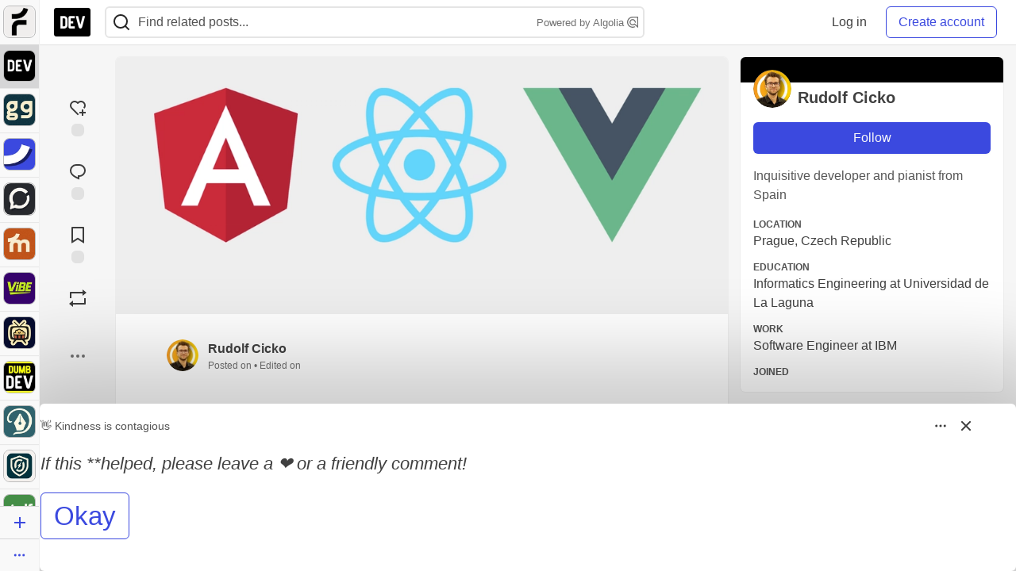

--- FILE ---
content_type: text/html; charset=utf-8
request_url: https://dev.to/cicko/react-vs-angular-vs-vue-briefly-52jn
body_size: 42439
content:
<!DOCTYPE html>
<html lang="en">
  <head>
    <meta charset="utf-8">
    <title>React vs Angular vs Vue (briefly) - DEV Community</title>
    
    <link rel="preload" href="/reactions?article_id=737861" as="fetch" crossorigin="same-origin">
    <link rel="canonical" href="https://dev.to/cicko/react-vs-angular-vs-vue-briefly-52jn" />
    <meta name="description" content="The Angular’s Core contains most of the functionalities you might need in your application, while... Tagged with react, angular, vue, javascript.">
    <meta name="keywords" content="react, angular, vue, javascript, software, coding, development, engineering, inclusive, community">

    <meta property="og:type" content="article" />
    <meta property="og:url" content="https://dev.to/cicko/react-vs-angular-vs-vue-briefly-52jn" />
    <meta property="og:title" content="React vs Angular vs Vue (briefly)" />
    <meta property="og:description" content="The Angular’s Core contains most of the functionalities you might need in your application, while..." />
    <meta property="og:site_name" content="DEV Community" />
    <meta name="twitter:site" content="@thepracticaldev">
    <meta name="twitter:creator" content="@">
    <meta name="twitter:title" content="React vs Angular vs Vue (briefly)">
    <meta name="twitter:description" content="The Angular’s Core contains most of the functionalities you might need in your application, while...">
    <meta name="twitter:card" content="summary_large_image">
    <meta name="twitter:widgets:new-embed-design" content="on">
    <meta name="robots" content="max-snippet:-1, max-image-preview:large, max-video-preview:-1">
      <meta property="og:image" content="https://media2.dev.to/dynamic/image/width=1000,height=500,fit=cover,gravity=auto,format=auto/https%3A%2F%2Fdev-to-uploads.s3.amazonaws.com%2Fuploads%2Farticles%2Fk34n580fjmhbil513xo6.png" />
      <meta name="twitter:image:src" content="https://media2.dev.to/dynamic/image/width=1000,height=500,fit=cover,gravity=auto,format=auto/https%3A%2F%2Fdev-to-uploads.s3.amazonaws.com%2Fuploads%2Farticles%2Fk34n580fjmhbil513xo6.png">

      <meta name="last-updated" content="2025-11-24 01:04:55 UTC">
      <meta name="user-signed-in" content="false">
      <meta name="head-cached-at" content="1763946295">
      <meta name="environment" content="production">
      <link rel="stylesheet" href="https://assets.dev.to/assets/minimal-50b020b1243be61f13c330cddda498844595820e6fea4776a922a0732869fdfe.css" media="all" id="main-minimal-stylesheet" />
<link rel="stylesheet" href="https://assets.dev.to/assets/views-5ab5484fff90044985c295f5f08e7359dda43c10871c3b39a9fa6210cdaf1648.css" media="all" id="main-views-stylesheet" />
<link rel="stylesheet" href="https://assets.dev.to/assets/crayons-b2af1b25a2d17e3cce00c42af745891ee5042aacb91b930a533b01e00e09ee11.css" media="all" id="main-crayons-stylesheet" />

      <script src="https://assets.dev.to/assets/base-49a8fe4e07d8957dd667d261ec816890c300d63637698ea97a4da989fa01eeef.js" defer="defer"></script>
<script src="https://assets.dev.to/assets/application-7258612fccf5d56314a6e4ad1898b4f818f474c4bb3485e302428d489a769a17.js" defer="defer"></script>
<script src="https://assets.dev.to/assets/baseInitializers-2f0777a6d67046056f9f42665560ce072de3801292674358ddbad6e135c1891d.js" defer="defer"></script>
<script src="https://assets.dev.to/assets/baseTracking-b6bf73e5ee66633e151e7d5b7c6bbccedfa4c59e3615be97b98c4c0f543ddae7.js" defer="defer"></script>
<script src="https://assets.dev.to/assets/followButtons-a29380c2c88136b97b2b5e63e94614ff7458fc72e07cffa7b6153831c28a40d2.js" defer="defer"></script>

        <meta name="search-script" content="https://assets.dev.to/assets/Search-47b78c90427318f3a0e6fb7266d267b81e2bfe6e124e47aafdb9a513670fa8bc.js">
      <meta name="viewport" content="width=device-width, initial-scale=1.0, viewport-fit=cover">
      <link rel="icon" type="image/x-icon" href="https://media2.dev.to/dynamic/image/width=32,height=,fit=scale-down,gravity=auto,format=auto/https%3A%2F%2Fdev-to-uploads.s3.amazonaws.com%2Fuploads%2Farticles%2F8j7kvp660rqzt99zui8e.png" />
      <link rel="apple-touch-icon" href="https://media2.dev.to/dynamic/image/width=180,height=,fit=scale-down,gravity=auto,format=auto/https%3A%2F%2Fdev-to-uploads.s3.amazonaws.com%2Fuploads%2Farticles%2F8j7kvp660rqzt99zui8e.png">
      <link rel="apple-touch-icon" sizes="152x152" href="https://media2.dev.to/dynamic/image/width=152,height=,fit=scale-down,gravity=auto,format=auto/https%3A%2F%2Fdev-to-uploads.s3.amazonaws.com%2Fuploads%2Farticles%2F8j7kvp660rqzt99zui8e.png">
      <link rel="apple-touch-icon" sizes="180x180" href="https://media2.dev.to/dynamic/image/width=180,height=,fit=scale-down,gravity=auto,format=auto/https%3A%2F%2Fdev-to-uploads.s3.amazonaws.com%2Fuploads%2Farticles%2F8j7kvp660rqzt99zui8e.png">
      <link rel="apple-touch-icon" sizes="167x167" href="https://media2.dev.to/dynamic/image/width=167,height=,fit=scale-down,gravity=auto,format=auto/https%3A%2F%2Fdev-to-uploads.s3.amazonaws.com%2Fuploads%2Farticles%2F8j7kvp660rqzt99zui8e.png">
      <link href="https://media2.dev.to/dynamic/image/width=192,height=,fit=scale-down,gravity=auto,format=auto/https%3A%2F%2Fdev-to-uploads.s3.amazonaws.com%2Fuploads%2Farticles%2F8j7kvp660rqzt99zui8e.png" rel="icon" sizes="192x192" />
      <link href="https://media2.dev.to/dynamic/image/width=128,height=,fit=scale-down,gravity=auto,format=auto/https%3A%2F%2Fdev-to-uploads.s3.amazonaws.com%2Fuploads%2Farticles%2F8j7kvp660rqzt99zui8e.png" rel="icon" sizes="128x128" />
      <meta name="apple-mobile-web-app-title" content="dev.to">
      <meta name="application-name" content="dev.to">
      <meta name="theme-color" content="#ffffff" media="(prefers-color-scheme: light)">
      <meta name="theme-color" content="#000000" media="(prefers-color-scheme: dark)">
      <link rel="search" href="https://dev.to/open-search.xml" type="application/opensearchdescription+xml" title="DEV Community" />

      <meta property="forem:name" content="DEV Community" />
      <meta property="forem:logo" content="https://media2.dev.to/dynamic/image/width=512,height=,fit=scale-down,gravity=auto,format=auto/https%3A%2F%2Fdev-to-uploads.s3.amazonaws.com%2Fuploads%2Farticles%2F8j7kvp660rqzt99zui8e.png" />
      <meta property="forem:domain" content="dev.to" />
    
  </head>
      <body
        class="sans-serif-article-body default-header"
        data-user-status="logged-out"
        data-is-root-subforem=""
          data-subforem-id="1"
        data-side-nav-visible="true"
        data-community-name="DEV Community"
        data-subscription-icon="https://assets.dev.to/assets/subscription-icon-805dfa7ac7dd660f07ed8d654877270825b07a92a03841aa99a1093bd00431b2.png"
        data-locale="en"
        data-honeybadger-key="hbp_nqu4Y66HuEKlD6YRGssZuRQnPOjDm50J8Zkr"
        data-deployed-at="2025-11-20T20:19:01Z"
        data-latest-commit-id="21fbdc8d0dc94dd213d9d871773afefae95031f4"
        data-ga-tracking="UA-71991109-1"
        data-cookie-banner-user-context="logged_out_only"
        data-cookie-banner-platform-context="off"
        data-algolia-id="PRSOBFP46H"
        data-algolia-search-key="9aa7d31610cba78851c9b1f63776a9dd"
        data-algolia-display="true"
        data-dynamic-url-component="bmar11"
        data-ga4-tracking-id="G-TYEM8Y3JN3">
        
        <script>
          if (navigator.userAgent === 'ForemWebView/1' || window.frameElement) {
            document.body.classList.add("hidden-shell");
          }
        </script>

        <link rel="stylesheet" href="https://assets.dev.to/assets/minimal-50b020b1243be61f13c330cddda498844595820e6fea4776a922a0732869fdfe.css" media="all" id="secondary-minimal-stylesheet" />
<link rel="stylesheet" href="https://assets.dev.to/assets/views-5ab5484fff90044985c295f5f08e7359dda43c10871c3b39a9fa6210cdaf1648.css" media="all" id="secondary-views-stylesheet" />
<link rel="stylesheet" href="https://assets.dev.to/assets/crayons-b2af1b25a2d17e3cce00c42af745891ee5042aacb91b930a533b01e00e09ee11.css" media="all" id="secondary-crayons-stylesheet" />

        <div id="body-styles">
          <style>
            :root {
              --accent-brand-lighter-rgb: 80, 99, 301;
              --accent-brand-rgb: 59, 73, 223;
              --accent-brand-darker-rgb: 47, 58, 178;
            }
          </style>
        </div>
        <div id="audiocontent" data-podcast="">
          
        </div>
            <nav id="main-side-bar" class="crayons-side-nav">
  <div class="crayons-side-nav__scrollable">
    <div id="main-sidebar-dropdown-trigger-35" aria-controls="main-sidebar-dropdown-35" data-sidebar-trigger="true" class="crayons-side-nav__item">
      <a class="crayons-side-nav-link" href="//forem.com" rel="noopener noreferrer" id="root-subforem-link" data-sidebar-subforem-id="35">
        <img src="https://media2.dev.to/dynamic/image/width=65,height=,fit=scale-down,gravity=auto,format=auto/https%3A%2F%2Fdev-to-uploads.s3.amazonaws.com%2Fuploads%2Farticles%2Fwalhydbusoe2o1pzxfwj.png" alt="Forem Logo" style="width: 100%; height: auto;">
      </a>
        <div class="profile-preview-card__content profile-preview-card__content--list crayons-dropdown p-4 pt-0 branded-7" id="root-feed-card">
          <header class="crayons-card__header">
            <h3 class="crayons-subtitle-2">
              Forem Feed
            </h3>
            <div class="fs-xs color-base-70">
              Follow new Subforems to improve your feed
            </div>
          </header>
          <div id="main-side-feed" class="crayons-card crayons-card--secondary crayons-layout__content">
          </div>
        </div>
    </div>
    <div id="main-sidebar-dropdown-trigger-1" aria-controls="main-sidebar-dropdown-1" data-sidebar-trigger="true" class="crayons-side-nav__item">
      <a class="crayons-side-nav-link" href="//dev.to" rel="noopener noreferrer" id="" data-sidebar-subforem-id="1">
        <img src="https://media2.dev.to/dynamic/image/width=65,height=,fit=scale-down,gravity=auto,format=auto/https%3A%2F%2Fdev-to-uploads.s3.amazonaws.com%2Fuploads%2Farticles%2F8j7kvp660rqzt99zui8e.png" alt="DEV Community Logo" style="width: 100%; height: auto;">
      </a>
        <div class="profile-preview-card__content crayons-dropdown p-4 pt-0 branded-7">
          <a href="//dev.to">
            <img src="https://media2.dev.to/dynamic/image/width=440,height=,fit=scale-down,gravity=auto,format=auto/https%3A%2F%2Fdev-to-uploads.s3.amazonaws.com%2Fuploads%2Farticles%2F3otvb2z646ytpt1hl2rv.jpg" class="crayons-side-nav__item-cover crayons-side-nav__item-cover--main" style="aspect-ratio: 10 / 5" alt="DEV Community Main Image">
          </a>
          <h3 class="py-2">
            <a href="//dev.to">DEV Community</a>
          </h3>
          <button name="button" type="button" data-info="{&quot;className&quot;:&quot;Subforem&quot;,&quot;style&quot;:&quot;&quot;,&quot;id&quot;:1,&quot;name&quot;:&quot;DEV Community&quot;}" class="crayons-btn follow-action-button whitespace-nowrap w-100 follow-subforem " aria-label="Follow Subforem: DEV Community" aria-pressed="false">Follow</button>
          <p class="crayons-text py-2 fs-s">
            A space to discuss and keep up software development and manage your software career
          </p>
        </div>
    </div>
    <div id="main-sidebar-dropdown-trigger-43" aria-controls="main-sidebar-dropdown-43" data-sidebar-trigger="true" class="crayons-side-nav__item">
      <a class="crayons-side-nav-link" href="//gg.forem.com" rel="noopener noreferrer" id="" data-sidebar-subforem-id="43">
        <img src="https://media2.dev.to/dynamic/image/width=65,height=,fit=scale-down,gravity=auto,format=auto/https%3A%2F%2Fdev-to-uploads.s3.amazonaws.com%2Fuploads%2Farticles%2Fd89n749pwv3d05i93pfd.png" alt="Gamers Forem Logo" style="width: 100%; height: auto;">
      </a>
        <div class="profile-preview-card__content crayons-dropdown p-4 pt-0 branded-7">
          <a href="//gg.forem.com">
            <img src="https://media2.dev.to/dynamic/image/width=440,height=,fit=scale-down,gravity=auto,format=auto/https%3A%2F%2Fdev-to-uploads.s3.amazonaws.com%2Fuploads%2Farticles%2Fgg6i5z7ureeu96cayz19.png" class="crayons-side-nav__item-cover crayons-side-nav__item-cover--main" style="aspect-ratio: 10 / 5" alt="Gamers Forem Main Image">
          </a>
          <h3 class="py-2">
            <a href="//gg.forem.com">Gamers Forem</a>
          </h3>
          <button name="button" type="button" data-info="{&quot;className&quot;:&quot;Subforem&quot;,&quot;style&quot;:&quot;&quot;,&quot;id&quot;:43,&quot;name&quot;:&quot;Gamers Forem&quot;}" class="crayons-btn follow-action-button whitespace-nowrap w-100 follow-subforem " aria-label="Follow Subforem: Gamers Forem" aria-pressed="false">Follow</button>
          <p class="crayons-text py-2 fs-s">
            An inclusive community for gaming enthusiasts
          </p>
        </div>
    </div>
    <div id="main-sidebar-dropdown-trigger-36" aria-controls="main-sidebar-dropdown-36" data-sidebar-trigger="true" class="crayons-side-nav__item">
      <a class="crayons-side-nav-link" href="//future.forem.com" rel="noopener noreferrer" id="" data-sidebar-subforem-id="36">
        <img src="https://media2.dev.to/dynamic/image/width=65,height=,fit=scale-down,gravity=auto,format=auto/https%3A%2F%2Fdev-to-uploads.s3.amazonaws.com%2Fuploads%2Farticles%2F9xjsbjb3ulcgpx932599.png" alt="Future Logo" style="width: 100%; height: auto;">
      </a>
        <div class="profile-preview-card__content crayons-dropdown p-4 pt-0 branded-7">
          <a href="//future.forem.com">
            <img src="https://media2.dev.to/dynamic/image/width=440,height=,fit=scale-down,gravity=auto,format=auto/https%3A%2F%2Fdev-to-uploads.s3.amazonaws.com%2Fuploads%2Farticles%2Frnip9mvroe4n1spfm43q.png" class="crayons-side-nav__item-cover crayons-side-nav__item-cover--main" style="aspect-ratio: 10 / 5" alt="Future Main Image">
          </a>
          <h3 class="py-2">
            <a href="//future.forem.com">Future</a>
          </h3>
          <button name="button" type="button" data-info="{&quot;className&quot;:&quot;Subforem&quot;,&quot;style&quot;:&quot;&quot;,&quot;id&quot;:36,&quot;name&quot;:&quot;Future&quot;}" class="crayons-btn follow-action-button whitespace-nowrap w-100 follow-subforem " aria-label="Follow Subforem: Future" aria-pressed="false">Follow</button>
          <p class="crayons-text py-2 fs-s">
            News and discussion of science and technology such as AI, VR, cryptocurrency, quantum computing, and more.
          </p>
        </div>
    </div>
    <div id="main-sidebar-dropdown-trigger-60" aria-controls="main-sidebar-dropdown-60" data-sidebar-trigger="true" class="crayons-side-nav__item">
      <a class="crayons-side-nav-link" href="//open.forem.com" rel="noopener noreferrer" id="" data-sidebar-subforem-id="60">
        <img src="https://media2.dev.to/dynamic/image/width=65,height=,fit=scale-down,gravity=auto,format=auto/https%3A%2F%2Fdev-to-uploads.s3.amazonaws.com%2Fuploads%2Farticles%2Fg8k8nlv7yl97085q8agp.png" alt="Open Forem Logo" style="width: 100%; height: auto;">
      </a>
        <div class="profile-preview-card__content crayons-dropdown p-4 pt-0 branded-7">
          <a href="//open.forem.com">
            <img src="https://media2.dev.to/dynamic/image/width=440,height=,fit=scale-down,gravity=auto,format=auto/https%3A%2F%2Fdev-to-uploads.s3.amazonaws.com%2Fuploads%2Farticles%2F9azopgwnjjpkgvtn5nux.png" class="crayons-side-nav__item-cover crayons-side-nav__item-cover--main" style="aspect-ratio: 10 / 5" alt="Open Forem Main Image">
          </a>
          <h3 class="py-2">
            <a href="//open.forem.com">Open Forem</a>
          </h3>
          <button name="button" type="button" data-info="{&quot;className&quot;:&quot;Subforem&quot;,&quot;style&quot;:&quot;&quot;,&quot;id&quot;:60,&quot;name&quot;:&quot;Open Forem&quot;}" class="crayons-btn follow-action-button whitespace-nowrap w-100 follow-subforem " aria-label="Follow Subforem: Open Forem" aria-pressed="false">Follow</button>
          <p class="crayons-text py-2 fs-s">
            A general discussion space for the Forem community. If it doesn&#39;t have a home elsewhere, it belongs here
          </p>
        </div>
    </div>
    <div id="main-sidebar-dropdown-trigger-42" aria-controls="main-sidebar-dropdown-42" data-sidebar-trigger="true" class="crayons-side-nav__item">
      <a class="crayons-side-nav-link" href="//music.forem.com" rel="noopener noreferrer" id="" data-sidebar-subforem-id="42">
        <img src="https://media2.dev.to/dynamic/image/width=65,height=,fit=scale-down,gravity=auto,format=auto/https%3A%2F%2Fdev-to-uploads.s3.amazonaws.com%2Fuploads%2Farticles%2Feyc812o5ed0he648y218.png" alt="Music Forem Logo" style="width: 100%; height: auto;">
      </a>
        <div class="profile-preview-card__content crayons-dropdown p-4 pt-0 branded-7">
          <a href="//music.forem.com">
            <img src="https://media2.dev.to/dynamic/image/width=440,height=,fit=scale-down,gravity=auto,format=auto/https%3A%2F%2Fdev-to-uploads.s3.amazonaws.com%2Fuploads%2Farticles%2Fqji7l84bi520qypekh4t.png" class="crayons-side-nav__item-cover crayons-side-nav__item-cover--main" style="aspect-ratio: 10 / 5" alt="Music Forem Main Image">
          </a>
          <h3 class="py-2">
            <a href="//music.forem.com">Music Forem</a>
          </h3>
          <button name="button" type="button" data-info="{&quot;className&quot;:&quot;Subforem&quot;,&quot;style&quot;:&quot;&quot;,&quot;id&quot;:42,&quot;name&quot;:&quot;Music Forem&quot;}" class="crayons-btn follow-action-button whitespace-nowrap w-100 follow-subforem " aria-label="Follow Subforem: Music Forem" aria-pressed="false">Follow</button>
          <p class="crayons-text py-2 fs-s">
            From composing and gigging to gear, hot music takes, and everything in between.
          </p>
        </div>
    </div>
    <div id="main-sidebar-dropdown-trigger-44" aria-controls="main-sidebar-dropdown-44" data-sidebar-trigger="true" class="crayons-side-nav__item">
      <a class="crayons-side-nav-link" href="//vibe.forem.com" rel="noopener noreferrer" id="" data-sidebar-subforem-id="44">
        <img src="https://media2.dev.to/dynamic/image/width=65,height=,fit=scale-down,gravity=auto,format=auto/https%3A%2F%2Fdev-to-uploads.s3.amazonaws.com%2Fuploads%2Farticles%2Fzhktp1xvmpf29y860wd3.png" alt="Vibe Coding Forem Logo" style="width: 100%; height: auto;">
      </a>
        <div class="profile-preview-card__content crayons-dropdown p-4 pt-0 branded-7">
          <a href="//vibe.forem.com">
            <img src="https://media2.dev.to/dynamic/image/width=440,height=,fit=scale-down,gravity=auto,format=auto/https%3A%2F%2Fdev-to-uploads.s3.amazonaws.com%2Fuploads%2Farticles%2Fetixkjcs50ddkp6wlv4p.png" class="crayons-side-nav__item-cover crayons-side-nav__item-cover--main" style="aspect-ratio: 10 / 5" alt="Vibe Coding Forem Main Image">
          </a>
          <h3 class="py-2">
            <a href="//vibe.forem.com">Vibe Coding Forem</a>
          </h3>
          <button name="button" type="button" data-info="{&quot;className&quot;:&quot;Subforem&quot;,&quot;style&quot;:&quot;&quot;,&quot;id&quot;:44,&quot;name&quot;:&quot;Vibe Coding Forem&quot;}" class="crayons-btn follow-action-button whitespace-nowrap w-100 follow-subforem " aria-label="Follow Subforem: Vibe Coding Forem" aria-pressed="false">Follow</button>
          <p class="crayons-text py-2 fs-s">
            Discussing AI software development, and showing off what we&#39;re building.
          </p>
        </div>
    </div>
    <div id="main-sidebar-dropdown-trigger-46" aria-controls="main-sidebar-dropdown-46" data-sidebar-trigger="true" class="crayons-side-nav__item">
      <a class="crayons-side-nav-link" href="//popcorn.forem.com" rel="noopener noreferrer" id="" data-sidebar-subforem-id="46">
        <img src="https://media2.dev.to/dynamic/image/width=65,height=,fit=scale-down,gravity=auto,format=auto/https%3A%2F%2Fdev-to-uploads.s3.amazonaws.com%2Fuploads%2Farticles%2Fmkwem77uxpvir9vy9eeu.png" alt="Popcorn Movies and TV Logo" style="width: 100%; height: auto;">
      </a>
        <div class="profile-preview-card__content crayons-dropdown p-4 pt-0 branded-7">
          <a href="//popcorn.forem.com">
            <img src="https://media2.dev.to/dynamic/image/width=440,height=,fit=scale-down,gravity=auto,format=auto/https%3A%2F%2Fdev-to-uploads.s3.amazonaws.com%2Fuploads%2Farticles%2Fi8rwbqi6l4wln8kbx606.png" class="crayons-side-nav__item-cover crayons-side-nav__item-cover--main" style="aspect-ratio: 10 / 5" alt="Popcorn Movies and TV Main Image">
          </a>
          <h3 class="py-2">
            <a href="//popcorn.forem.com">Popcorn Movies and TV</a>
          </h3>
          <button name="button" type="button" data-info="{&quot;className&quot;:&quot;Subforem&quot;,&quot;style&quot;:&quot;&quot;,&quot;id&quot;:46,&quot;name&quot;:&quot;Popcorn Movies and TV&quot;}" class="crayons-btn follow-action-button whitespace-nowrap w-100 follow-subforem " aria-label="Follow Subforem: Popcorn Movies and TV" aria-pressed="false">Follow</button>
          <p class="crayons-text py-2 fs-s">
            Movie and TV enthusiasm, criticism and everything in-between.
          </p>
        </div>
    </div>
    <div id="main-sidebar-dropdown-trigger-41" aria-controls="main-sidebar-dropdown-41" data-sidebar-trigger="true" class="crayons-side-nav__item">
      <a class="crayons-side-nav-link" href="//dumb.dev.to" rel="noopener noreferrer" id="" data-sidebar-subforem-id="41">
        <img src="https://media2.dev.to/dynamic/image/width=65,height=,fit=scale-down,gravity=auto,format=auto/https%3A%2F%2Fdev-to-uploads.s3.amazonaws.com%2Fuploads%2Farticles%2Finbbclsxtvxdfo0p2n66.png" alt="DUMB DEV Community Logo" style="width: 100%; height: auto;">
      </a>
        <div class="profile-preview-card__content crayons-dropdown p-4 pt-0 branded-7">
          <a href="//dumb.dev.to">
            <img src="https://media2.dev.to/dynamic/image/width=440,height=,fit=scale-down,gravity=auto,format=auto/https%3A%2F%2Fdev-to-uploads.s3.amazonaws.com%2Fuploads%2Farticles%2Fvb6sq9t5ehunzj4r4695.png" class="crayons-side-nav__item-cover crayons-side-nav__item-cover--main" style="aspect-ratio: 10 / 5" alt="DUMB DEV Community Main Image">
          </a>
          <h3 class="py-2">
            <a href="//dumb.dev.to">DUMB DEV Community</a>
          </h3>
          <button name="button" type="button" data-info="{&quot;className&quot;:&quot;Subforem&quot;,&quot;style&quot;:&quot;&quot;,&quot;id&quot;:41,&quot;name&quot;:&quot;DUMB DEV Community&quot;}" class="crayons-btn follow-action-button whitespace-nowrap w-100 follow-subforem " aria-label="Follow Subforem: DUMB DEV Community" aria-pressed="false">Follow</button>
          <p class="crayons-text py-2 fs-s">
            Memes and software development shitposting
          </p>
        </div>
    </div>
    <div id="main-sidebar-dropdown-trigger-48" aria-controls="main-sidebar-dropdown-48" data-sidebar-trigger="true" class="crayons-side-nav__item">
      <a class="crayons-side-nav-link" href="//design.forem.com" rel="noopener noreferrer" id="" data-sidebar-subforem-id="48">
        <img src="https://media2.dev.to/dynamic/image/width=65,height=,fit=scale-down,gravity=auto,format=auto/https%3A%2F%2Fdev-to-uploads.s3.amazonaws.com%2Fuploads%2Farticles%2Ff83jl8yxfp6c5srbo02f.png" alt="Design Community Logo" style="width: 100%; height: auto;">
      </a>
        <div class="profile-preview-card__content crayons-dropdown p-4 pt-0 branded-7">
          <a href="//design.forem.com">
            <img src="https://media2.dev.to/dynamic/image/width=440,height=,fit=scale-down,gravity=auto,format=auto/https%3A%2F%2Fdev-to-uploads.s3.amazonaws.com%2Fuploads%2Farticles%2Fujjn1ap9mpq8bwzn76em.png" class="crayons-side-nav__item-cover crayons-side-nav__item-cover--main" style="aspect-ratio: 10 / 5" alt="Design Community Main Image">
          </a>
          <h3 class="py-2">
            <a href="//design.forem.com">Design Community</a>
          </h3>
          <button name="button" type="button" data-info="{&quot;className&quot;:&quot;Subforem&quot;,&quot;style&quot;:&quot;&quot;,&quot;id&quot;:48,&quot;name&quot;:&quot;Design Community&quot;}" class="crayons-btn follow-action-button whitespace-nowrap w-100 follow-subforem " aria-label="Follow Subforem: Design Community" aria-pressed="false">Follow</button>
          <p class="crayons-text py-2 fs-s">
            Web design, graphic design and everything in-between
          </p>
        </div>
    </div>
    <div id="main-sidebar-dropdown-trigger-59" aria-controls="main-sidebar-dropdown-59" data-sidebar-trigger="true" class="crayons-side-nav__item">
      <a class="crayons-side-nav-link" href="//zeroday.forem.com" rel="noopener noreferrer" id="" data-sidebar-subforem-id="59">
        <img src="https://media2.dev.to/dynamic/image/width=65,height=,fit=scale-down,gravity=auto,format=auto/https%3A%2F%2Fdev-to-uploads.s3.amazonaws.com%2Fuploads%2Farticles%2Fdmn0m1ocwggrdvsma2cm.png" alt="Security Forem Logo" style="width: 100%; height: auto;">
      </a>
        <div class="profile-preview-card__content crayons-dropdown p-4 pt-0 branded-7">
          <a href="//zeroday.forem.com">
            <img src="https://media2.dev.to/dynamic/image/width=440,height=,fit=scale-down,gravity=auto,format=auto/https%3A%2F%2Fdev-to-uploads.s3.amazonaws.com%2Fuploads%2Farticles%2Fhlhtmj657f6j9nh8mxwm.png" class="crayons-side-nav__item-cover crayons-side-nav__item-cover--main" style="aspect-ratio: 10 / 5" alt="Security Forem Main Image">
          </a>
          <h3 class="py-2">
            <a href="//zeroday.forem.com">Security Forem</a>
          </h3>
          <button name="button" type="button" data-info="{&quot;className&quot;:&quot;Subforem&quot;,&quot;style&quot;:&quot;&quot;,&quot;id&quot;:59,&quot;name&quot;:&quot;Security Forem&quot;}" class="crayons-btn follow-action-button whitespace-nowrap w-100 follow-subforem " aria-label="Follow Subforem: Security Forem" aria-pressed="false">Follow</button>
          <p class="crayons-text py-2 fs-s">
            Your central hub for all things security. From ethical hacking and CTFs to GRC and career development, for beginners and pros alike
          </p>
        </div>
    </div>
    <div id="main-sidebar-dropdown-trigger-47" aria-controls="main-sidebar-dropdown-47" data-sidebar-trigger="true" class="crayons-side-nav__item">
      <a class="crayons-side-nav-link" href="//golf.forem.com" rel="noopener noreferrer" id="" data-sidebar-subforem-id="47">
        <img src="https://media2.dev.to/dynamic/image/width=65,height=,fit=scale-down,gravity=auto,format=auto/https%3A%2F%2Fdev-to-uploads.s3.amazonaws.com%2Fuploads%2Farticles%2Fnijx8yj8r5psetuqsw5z.png" alt="Golf Forem Logo" style="width: 100%; height: auto;">
      </a>
        <div class="profile-preview-card__content crayons-dropdown p-4 pt-0 branded-7">
          <a href="//golf.forem.com">
            <img src="https://media2.dev.to/dynamic/image/width=440,height=,fit=scale-down,gravity=auto,format=auto/https%3A%2F%2Fdev-to-uploads.s3.amazonaws.com%2Fuploads%2Farticles%2Fp2khtue7prp0t5p0pouh.png" class="crayons-side-nav__item-cover crayons-side-nav__item-cover--main" style="aspect-ratio: 10 / 5" alt="Golf Forem Main Image">
          </a>
          <h3 class="py-2">
            <a href="//golf.forem.com">Golf Forem</a>
          </h3>
          <button name="button" type="button" data-info="{&quot;className&quot;:&quot;Subforem&quot;,&quot;style&quot;:&quot;&quot;,&quot;id&quot;:47,&quot;name&quot;:&quot;Golf Forem&quot;}" class="crayons-btn follow-action-button whitespace-nowrap w-100 follow-subforem " aria-label="Follow Subforem: Golf Forem" aria-pressed="false">Follow</button>
          <p class="crayons-text py-2 fs-s">
            A community of golfers and golfing enthusiasts
          </p>
        </div>
    </div>
    <div id="main-sidebar-dropdown-trigger-56" aria-controls="main-sidebar-dropdown-56" data-sidebar-trigger="true" class="crayons-side-nav__item">
      <a class="crayons-side-nav-link" href="//scale.forem.com" rel="noopener noreferrer" id="" data-sidebar-subforem-id="56">
        <img src="https://media2.dev.to/dynamic/image/width=65,height=,fit=scale-down,gravity=auto,format=auto/https%3A%2F%2Fdev-to-uploads.s3.amazonaws.com%2Fuploads%2Farticles%2Fkoohn8742pw7pbny3b32.png" alt="Scale Forem Logo" style="width: 100%; height: auto;">
      </a>
        <div class="profile-preview-card__content crayons-dropdown p-4 pt-0 branded-7">
          <a href="//scale.forem.com">
            <img src="https://media2.dev.to/dynamic/image/width=440,height=,fit=scale-down,gravity=auto,format=auto/https%3A%2F%2Fdev-to-uploads.s3.amazonaws.com%2Fuploads%2Farticles%2Fiw9yu9dyt5nvlyis5v1d.png" class="crayons-side-nav__item-cover crayons-side-nav__item-cover--main" style="aspect-ratio: 10 / 5" alt="Scale Forem Main Image">
          </a>
          <h3 class="py-2">
            <a href="//scale.forem.com">Scale Forem</a>
          </h3>
          <button name="button" type="button" data-info="{&quot;className&quot;:&quot;Subforem&quot;,&quot;style&quot;:&quot;&quot;,&quot;id&quot;:56,&quot;name&quot;:&quot;Scale Forem&quot;}" class="crayons-btn follow-action-button whitespace-nowrap w-100 follow-subforem " aria-label="Follow Subforem: Scale Forem" aria-pressed="false">Follow</button>
          <p class="crayons-text py-2 fs-s">
            For engineers building software at scale. We discuss architecture, cloud-native, and SRE—the hard-won lessons you can&#39;t just Google
          </p>
        </div>
    </div>
    <div id="main-sidebar-dropdown-trigger-39" aria-controls="main-sidebar-dropdown-39" data-sidebar-trigger="true" class="crayons-side-nav__item">
      <a class="crayons-side-nav-link" href="//core.forem.com" rel="noopener noreferrer" id="" data-sidebar-subforem-id="39">
        <img src="https://media2.dev.to/dynamic/image/width=65,height=,fit=scale-down,gravity=auto,format=auto/https%3A%2F%2Fdev-to-uploads.s3.amazonaws.com%2Fuploads%2Farticles%2Fupzbzgpb13b3e0dfxf51.png" alt="Forem Core Logo" style="width: 100%; height: auto;">
      </a>
        <div class="profile-preview-card__content crayons-dropdown p-4 pt-0 branded-7">
          <a href="//core.forem.com">
            <img src="https://media2.dev.to/dynamic/image/width=440,height=,fit=scale-down,gravity=auto,format=auto/https%3A%2F%2Fdev-to-uploads.s3.amazonaws.com%2Fuploads%2Farticles%2F7qi7bzwq9yok35no2owa.png" class="crayons-side-nav__item-cover crayons-side-nav__item-cover--main" style="aspect-ratio: 10 / 5" alt="Forem Core Main Image">
          </a>
          <h3 class="py-2">
            <a href="//core.forem.com">Forem Core</a>
          </h3>
          <button name="button" type="button" data-info="{&quot;className&quot;:&quot;Subforem&quot;,&quot;style&quot;:&quot;&quot;,&quot;id&quot;:39,&quot;name&quot;:&quot;Forem Core&quot;}" class="crayons-btn follow-action-button whitespace-nowrap w-100 follow-subforem " aria-label="Follow Subforem: Forem Core" aria-pressed="false">Follow</button>
          <p class="crayons-text py-2 fs-s">
            Discussing the core forem open source software project — features, bugs, performance, self-hosting.
          </p>
        </div>
    </div>
    <div id="main-sidebar-dropdown-trigger-55" aria-controls="main-sidebar-dropdown-55" data-sidebar-trigger="true" class="crayons-side-nav__item">
      <a class="crayons-side-nav-link" href="//crypto.forem.com" rel="noopener noreferrer" id="" data-sidebar-subforem-id="55">
        <img src="https://media2.dev.to/dynamic/image/width=65,height=,fit=scale-down,gravity=auto,format=auto/https%3A%2F%2Fdev-to-uploads.s3.amazonaws.com%2Fuploads%2Farticles%2Fzbfoyqjor9xqe5xtqani.png" alt="Crypto Forem Logo" style="width: 100%; height: auto;">
      </a>
        <div class="profile-preview-card__content crayons-dropdown p-4 pt-0 branded-7">
          <a href="//crypto.forem.com">
            <img src="https://media2.dev.to/dynamic/image/width=440,height=,fit=scale-down,gravity=auto,format=auto/https%3A%2F%2Fdev-to-uploads.s3.amazonaws.com%2Fuploads%2Farticles%2Fg0rowhjp8x0bqzdsmq0w.png" class="crayons-side-nav__item-cover crayons-side-nav__item-cover--main" style="aspect-ratio: 10 / 5" alt="Crypto Forem Main Image">
          </a>
          <h3 class="py-2">
            <a href="//crypto.forem.com">Crypto Forem</a>
          </h3>
          <button name="button" type="button" data-info="{&quot;className&quot;:&quot;Subforem&quot;,&quot;style&quot;:&quot;&quot;,&quot;id&quot;:55,&quot;name&quot;:&quot;Crypto Forem&quot;}" class="crayons-btn follow-action-button whitespace-nowrap w-100 follow-subforem " aria-label="Follow Subforem: Crypto Forem" aria-pressed="false">Follow</button>
          <p class="crayons-text py-2 fs-s">
            A collaborative community for all things Crypto—from Bitcoin to protocol development and DeFi to NFTs and market analysis.
          </p>
        </div>
    </div>
    <div id="main-sidebar-dropdown-trigger-61" aria-controls="main-sidebar-dropdown-61" data-sidebar-trigger="true" class="crayons-side-nav__item">
      <a class="crayons-side-nav-link" href="//parenting.forem.com" rel="noopener noreferrer" id="" data-sidebar-subforem-id="61">
        <img src="https://media2.dev.to/dynamic/image/width=65,height=,fit=scale-down,gravity=auto,format=auto/https%3A%2F%2Fdev-to-uploads.s3.amazonaws.com%2Fuploads%2Fsubforem_images%2Fmain_logo_5A1ZlPe69YTXNRsAxCXK.png" alt="Parenting Logo" style="width: 100%; height: auto;">
      </a>
        <div class="profile-preview-card__content crayons-dropdown p-4 pt-0 branded-7">
          <a href="//parenting.forem.com">
            <img src="https://media2.dev.to/dynamic/image/width=440,height=,fit=scale-down,gravity=auto,format=auto/https%3A%2F%2Fdev-to-uploads.s3.amazonaws.com%2Fuploads%2Fsubforem_images%2Fsocial_card_rFghJWhbtJWReC430aDM.png" class="crayons-side-nav__item-cover crayons-side-nav__item-cover--main" style="aspect-ratio: 10 / 5" alt="Parenting Main Image">
          </a>
          <h3 class="py-2">
            <a href="//parenting.forem.com">Parenting</a>
          </h3>
          <button name="button" type="button" data-info="{&quot;className&quot;:&quot;Subforem&quot;,&quot;style&quot;:&quot;&quot;,&quot;id&quot;:61,&quot;name&quot;:&quot;Parenting&quot;}" class="crayons-btn follow-action-button whitespace-nowrap w-100 follow-subforem " aria-label="Follow Subforem: Parenting" aria-pressed="false">Follow</button>
          <p class="crayons-text py-2 fs-s">
            A place for parents to the share the joys, challenges, and wisdom that come from raising kids. We&#39;re here for them and for each other.
          </p>
        </div>
    </div>
    <div id="main-sidebar-dropdown-trigger-51" aria-controls="main-sidebar-dropdown-51" data-sidebar-trigger="true" class="crayons-side-nav__item">
      <a class="crayons-side-nav-link" href="//maker.forem.com" rel="noopener noreferrer" id="" data-sidebar-subforem-id="51">
        <img src="https://media2.dev.to/dynamic/image/width=65,height=,fit=scale-down,gravity=auto,format=auto/https%3A%2F%2Fdev-to-uploads.s3.amazonaws.com%2Fuploads%2Farticles%2F7mwsgj74kx4dn0fliwh7.png" alt="Maker Forem Logo" style="width: 100%; height: auto;">
      </a>
        <div class="profile-preview-card__content crayons-dropdown p-4 pt-0 branded-7">
          <a href="//maker.forem.com">
            <img src="https://media2.dev.to/dynamic/image/width=440,height=,fit=scale-down,gravity=auto,format=auto/https%3A%2F%2Fdev-to-uploads.s3.amazonaws.com%2Fuploads%2Farticles%2F01bkopv3unqemfs036vr.png" class="crayons-side-nav__item-cover crayons-side-nav__item-cover--main" style="aspect-ratio: 10 / 5" alt="Maker Forem Main Image">
          </a>
          <h3 class="py-2">
            <a href="//maker.forem.com">Maker Forem</a>
          </h3>
          <button name="button" type="button" data-info="{&quot;className&quot;:&quot;Subforem&quot;,&quot;style&quot;:&quot;&quot;,&quot;id&quot;:51,&quot;name&quot;:&quot;Maker Forem&quot;}" class="crayons-btn follow-action-button whitespace-nowrap w-100 follow-subforem " aria-label="Follow Subforem: Maker Forem" aria-pressed="false">Follow</button>
          <p class="crayons-text py-2 fs-s">
            A community for makers, hobbyists, and professionals to discuss Arduino, Raspberry Pi, 3D printing, and much more.
          </p>
        </div>
    </div>
    <div id="main-sidebar-dropdown-trigger-63" aria-controls="main-sidebar-dropdown-63" data-sidebar-trigger="true" class="crayons-side-nav__item">
      <a class="crayons-side-nav-link" href="//hmpljs.forem.com" rel="noopener noreferrer" id="" data-sidebar-subforem-id="63">
        <img src="https://media2.dev.to/dynamic/image/width=65,height=,fit=scale-down,gravity=auto,format=auto/https%3A%2F%2Fdev-to-uploads.s3.amazonaws.com%2Fuploads%2Farticles%2F3yl1tok1l7116unun3e9.png" alt="HMPL.js Forem Logo" style="width: 100%; height: auto;">
      </a>
        <div class="profile-preview-card__content crayons-dropdown p-4 pt-0 branded-7">
          <a href="//hmpljs.forem.com">
            <img src="https://media2.dev.to/dynamic/image/width=440,height=,fit=scale-down,gravity=auto,format=auto/https%3A%2F%2Fdev-to-uploads.s3.amazonaws.com%2Fuploads%2Farticles%2F5ccjfqjnhjn866cfyngt.png" class="crayons-side-nav__item-cover crayons-side-nav__item-cover--main" style="aspect-ratio: 10 / 5" alt="HMPL.js Forem Main Image">
          </a>
          <h3 class="py-2">
            <a href="//hmpljs.forem.com">HMPL.js Forem</a>
          </h3>
          <button name="button" type="button" data-info="{&quot;className&quot;:&quot;Subforem&quot;,&quot;style&quot;:&quot;&quot;,&quot;id&quot;:63,&quot;name&quot;:&quot;HMPL.js Forem&quot;}" class="crayons-btn follow-action-button whitespace-nowrap w-100 follow-subforem " aria-label="Follow Subforem: HMPL.js Forem" aria-pressed="false">Follow</button>
          <p class="crayons-text py-2 fs-s">
            For developers using HMPL.js to build fast, lightweight web apps. A space to share projects, ask questions, and discuss server-driven templating
          </p>
        </div>
    </div>
  </div>
  <a class="crayons-side-nav__item crayons-side-nav__item--add subforems-menu-tooltip" href="/subforems/new" data-tooltip="New subforem">
    <svg xmlns="http://www.w3.org/2000/svg" fill="none" height="24" width="24" role="img" aria-labelledby="a2m77qy1sgkkvp8jwwi6pij4xezsl34g" class="crayons-icon "><title id="a2m77qy1sgkkvp8jwwi6pij4xezsl34g">Dropdown menu</title>
    <path d="M11 11V5h2v6h6v2h-6v6h-2v-6H5v-2z" fill="#08090a"></path>
</svg>

  </a>
  <a class="crayons-side-nav__item crayons-side-nav__item--menu subforems-menu-tooltip" href="/subforems" data-tooltip="View all Subforems">
    <svg xmlns="http://www.w3.org/2000/svg" width="24" height="24" viewBox="0 0 24 24" role="img" aria-labelledby="af9vwsomn36kt1az2fz9mmkhckp1eyhm" class="crayons-icon "><title id="af9vwsomn36kt1az2fz9mmkhckp1eyhm">Dropdown menu</title>
    <path fill-rule="evenodd" clip-rule="evenodd" d="M8.25 12a1.5 1.5 0 11-3 0 1.5 1.5 0 013 0zm5.25 0a1.5 1.5 0 11-3 0 1.5 1.5 0 013 0zm3.75 1.5a1.5 1.5 0 100-3 1.5 1.5 0 000 3z"></path>
</svg>

  </a>
</nav>

<script>
  (function () {
    // Utility: base64 unicode decode (for cookie payload)
    function base64DecodeUnicode(str) {
      try {
        return decodeURIComponent(
          atob(str)
            .split("")
            .map((c) => {
              return "%" + ("00" + c.charCodeAt(0).toString(16)).slice(-2);
            })
            .join(""),
        );
      } catch (e) {
        console.error("base64DecodeUnicode failed:", e);
        return null;
      }
    }

    function getCookie(name) {
      const match = document.cookie.match(
        new RegExp("(^|; )" + name.replace(/([.*+?^${}()|[\]\\])/g, "\\$1") + "=([^;]*)"),
      );
      return match ? decodeURIComponent(match[2]) : null;
    }

    function getUserFromCookie() {
      const raw = getCookie("current_user");
      if (!raw) return null;
      const decoded = base64DecodeUnicode(raw);
      if (!decoded) return null;
      try {
        return JSON.parse(decoded);
      } catch (e) {
        console.error("Parsing user from cookie failed:", e);
        return null;
      }
    }

    // --- user acquisition: prefer cookie, fallback to localStorage ---
    const storedCurrentUser = (() => {
      const fromCookie = getUserFromCookie();
      if (fromCookie) return fromCookie;
      const stored = localStorage?.getItem("current_user");
      if (!stored) return null;
      try {
        return JSON.parse(stored);
      } catch (e) {
        console.error("Parsing user from localStorage failed:", e);
        return null;
      }
    })();

    // apply authorization/display logic and reorder if present
    if (storedCurrentUser) {

      if (storedCurrentUser?.ordered_subforem_ids?.length > 0) {
        const subforemIds = storedCurrentUser.ordered_subforem_ids;
        const sidebar = document.getElementById("main-side-bar");
        const rootLink = document.getElementById("root-subforem-link");
        const rootSubforemId = rootLink?.getAttribute("data-sidebar-subforem-id");

        const subforemElements = sidebar.querySelectorAll("[data-sidebar-subforem-id]");
        const subforemMap = {};

        subforemElements.forEach((el) => {
          const id = el.getAttribute("data-sidebar-subforem-id");
          if (id !== rootSubforemId) {
            subforemMap[id] = el.closest(".crayons-side-nav__item");
          }
        });

        // remove non-root existing items
        Object.values(subforemMap).forEach((item) => {
          if (item && item.parentNode) {
            item.remove();
          }
        });

        // append in user's order (excluding root)
        const scrollableContainer = sidebar.querySelector(".crayons-side-nav__scrollable");
        subforemIds.forEach((id) => {
          if (id !== rootSubforemId && subforemMap[id]) {
            scrollableContainer.appendChild(subforemMap[id]);
          }
        });

        // append leftovers not in the user's list
        Object.keys(subforemMap).forEach((id) => {
          const parsedId = parseInt(id, 10);
          if (!subforemIds.includes(parsedId) && subforemMap[id]) {
            scrollableContainer.appendChild(subforemMap[id]);
          }
        });

        // ensure menu is last
        const menu = sidebar.querySelector(".crayons-side-nav__item--menu");
        if (menu) {
          sidebar.appendChild(menu);
        }
      }
    }

    // active subforem highlight based on current context
    const currentSubforemId = document.body.getAttribute("data-subforem-id");
    if (currentSubforemId) {
      const matching = document.querySelector(
        `[data-sidebar-subforem-id="${currentSubforemId}"]`,
      );
      if (matching) {
        matching.classList.add("active");
      }
    }
  })();
</script>

<script>
  document.addEventListener("DOMContentLoaded", () => {
    const sidebar = document.getElementById("main-side-bar");
    if (!sidebar) return;

    const items = sidebar.querySelectorAll(".crayons-side-nav__item");
    let hoverTimeout;
    let hasMoved = false;
    let lastMouseX = 0;
    let lastMouseY = 0;

    document.addEventListener("mousemove", (e) => {
      lastMouseX = e.clientX;
      lastMouseY = e.clientY;
      hasMoved = true;
    });

    items.forEach((item) => {
      item.addEventListener("mouseleave", function () {
        this.dataset.hasLeftOnce = "true";
        if (this.classList.contains("hovered")) {
          this.classList.remove("hovered");
          this.classList.add("not-hovered");
        }
      });

      item.addEventListener("mouseenter", function (e) {
        if (!hasMoved && !this.dataset.hasLeftOnce) {
          return;
        }

        const targetItem = this;
        const currentActive = sidebar.querySelector(
          ".crayons-side-nav__item.hovered",
        );

        const switchActiveState = () => {
          if (currentActive && currentActive !== targetItem) {
            currentActive.classList.remove("hovered");
            currentActive.classList.add("not-hovered");
            
            // Reset styles on the previous active item's pop-out card
            const previousPreviewCard = currentActive.querySelector(".profile-preview-card__content");
            if (previousPreviewCard) {
              previousPreviewCard.style.position = '';
              previousPreviewCard.style.left = '';
              previousPreviewCard.style.top = '';
              previousPreviewCard.style.bottom = '';
              previousPreviewCard.style.width = '';
              previousPreviewCard.style.zIndex = '';
            }
          }
          targetItem.classList.remove("not-hovered");
          targetItem.classList.add("hovered");
          let feedEl = document.getElementById('root-feed-card');
          if (feedEl) {
            feedEl.scrollTop = 0;
          }

          // --- NEW LOGIC START ---
          const previewCard = targetItem.querySelector(
            ".profile-preview-card__content",
          );
          if (previewCard) {
            const rect = targetItem.getBoundingClientRect();
            
            // Position the card relative to the viewport
            previewCard.style.position = 'fixed';
            previewCard.style.left = '48px';
            previewCard.style.width = '290px';
            previewCard.style.zIndex = '3000';
            
            if (window.innerHeight - rect.bottom < 280) {
              previewCard.classList.add("profile-preview-card__upsidedown");
              previewCard.style.top = 'auto';
              previewCard.style.bottom = `${window.innerHeight - rect.bottom - 30}px`;
            } else {
              previewCard.classList.remove("profile-preview-card__upsidedown");
              previewCard.style.top = `${rect.top - 30}px`;
              previewCard.style.bottom = 'auto';
            }
          }
          // --- NEW LOGIC END ---
        };

        clearTimeout(hoverTimeout);

        let delay = 20;
        const deltaX = e.clientX - lastMouseX;
        const deltaY = e.clientY - lastMouseY;

        if (deltaX > 10 && deltaX >= Math.abs(deltaY)) {
          delay = 250;
        }

        if (currentActive && currentActive !== targetItem) {
          hoverTimeout = setTimeout(switchActiveState, delay);
        } else {
          switchActiveState();
        }
      });
    });

    sidebar.addEventListener("mouseleave", () => {
      clearTimeout(hoverTimeout);
      const activeItem = sidebar.querySelector(
        ".crayons-side-nav__item.hovered",
      );
      if (activeItem) {
        activeItem.classList.remove("hovered");
        activeItem.classList.add("not-hovered");
        
        // Reset any inline styles on the pop-out card
        const previewCard = activeItem.querySelector(".profile-preview-card__content");
        if (previewCard) {
          previewCard.style.position = '';
          previewCard.style.left = '';
          previewCard.style.top = '';
          previewCard.style.bottom = '';
          previewCard.style.width = '';
          previewCard.style.zIndex = '';
        }
      }
    });
  });
</script>

<script src="https://assets.dev.to/assets/mainSidebar-10996dbfced598bf8143689e86ee995945103270acd272ccf8bab9d50c74074b.js" defer="defer"></script>

        <div class="navigation-progress" id="navigation-progress"></div>

<header id="topbar" class="crayons-header topbar print-hidden">
  <span id="route-change-target" tabindex="-1"></span>
  <a href="#main-content" class="skip-content-link">Skip to content</a>
  <div class="crayons-header__container">
    <span class="inline-block m:hidden ">
      <button class="c-btn c-btn--icon-alone js-hamburger-trigger mx-2">
        <svg xmlns="http://www.w3.org/2000/svg" width="24" height="24" viewBox="0 0 24 24" role="img" aria-labelledby="at2smd6zmpumpx0kyrlsoe1j3paghrre" class="crayons-icon"><title id="at2smd6zmpumpx0kyrlsoe1j3paghrre">Navigation menu</title>
    <path d="M3 4h18v2H3V4zm0 7h18v2H3v-2zm0 7h18v2H3v-2z"></path>
</svg>

      </button>
    </span>
    <a href="/" class="site-logo" aria-label="DEV Community Home" >
    <img class="site-logo__img"
         src="https://media2.dev.to/dynamic/image/quality=100/https://dev-to-uploads.s3.amazonaws.com/uploads/logos/resized_logo_UQww2soKuUsjaOGNB38o.png"
         style="aspect-ratio: 10 / 8"
         alt="DEV Community">
</a>


    <div class="crayons-header--search js-search-form" id="header-search">
      <form accept-charset="UTF-8" method="get" action="/search" role="search">
        <div class="crayons-fields crayons-fields--horizontal">
          <div class="crayons-field flex-1 relative">
            <input id="search-input" class="crayons-header--search-input crayons-textfield js-search-input" type="text" id="nav-search" name="q" placeholder="Find related posts..." autocomplete="off" />
            <button type="submit" aria-label="Search" class="c-btn c-btn--icon-alone absolute inset-px right-auto mt-0 py-0">
              <svg xmlns="http://www.w3.org/2000/svg" width="24" height="24" viewBox="0 0 24 24" role="img" aria-labelledby="aiwk8ta12s8xmtkfegc48jbkap7h8k6b" aria-hidden="true" class="crayons-icon"><title id="aiwk8ta12s8xmtkfegc48jbkap7h8k6b">Search</title>
    <path d="M18.031 16.617l4.283 4.282-1.415 1.415-4.282-4.283A8.96 8.96 0 0111 20c-4.968 0-9-4.032-9-9s4.032-9 9-9 9 4.032 9 9a8.96 8.96 0 01-1.969 5.617zm-2.006-.742A6.977 6.977 0 0018 11c0-3.868-3.133-7-7-7-3.868 0-7 3.132-7 7 0 3.867 3.132 7 7 7a6.977 6.977 0 004.875-1.975l.15-.15z"></path>
</svg>

            </button>

            <a class="crayons-header--search-brand-indicator" href="https://www.algolia.com/developers/?utm_source=devto&utm_medium=referral" target="_blank" rel="noopener noreferrer">
                Powered by Algolia
                <svg xmlns="http://www.w3.org/2000/svg" id="Layer_1" width="24" height="24" viewBox="0 0 500 500.34" role="img" aria-labelledby="ae3xu5j62jai4hz2cwzpqtf517bmbw7b" aria-hidden="true" class="crayons-icon"><title id="ae3xu5j62jai4hz2cwzpqtf517bmbw7b">Search</title>
  <defs></defs><path class="cls-1" d="M250,0C113.38,0,2,110.16,.03,246.32c-2,138.29,110.19,252.87,248.49,253.67,42.71,.25,83.85-10.2,120.38-30.05,3.56-1.93,4.11-6.83,1.08-9.52l-23.39-20.74c-4.75-4.22-11.52-5.41-17.37-2.92-25.5,10.85-53.21,16.39-81.76,16.04-111.75-1.37-202.04-94.35-200.26-206.1,1.76-110.33,92.06-199.55,202.8-199.55h202.83V407.68l-115.08-102.25c-3.72-3.31-9.43-2.66-12.43,1.31-18.47,24.46-48.56,39.67-81.98,37.36-46.36-3.2-83.92-40.52-87.4-86.86-4.15-55.28,39.65-101.58,94.07-101.58,49.21,0,89.74,37.88,93.97,86.01,.38,4.28,2.31,8.28,5.53,11.13l29.97,26.57c3.4,3.01,8.8,1.17,9.63-3.3,2.16-11.55,2.92-23.6,2.07-35.95-4.83-70.39-61.84-127.01-132.26-131.35-80.73-4.98-148.23,58.18-150.37,137.35-2.09,77.15,61.12,143.66,138.28,145.36,32.21,.71,62.07-9.42,86.2-26.97l150.36,133.29c6.45,5.71,16.62,1.14,16.62-7.48V9.49C500,4.25,495.75,0,490.51,0H250Z"></path>
</svg>

            </a>
          </div>
        </div>
      </form>
    </div>

    <div class="flex items-center h-100 ml-auto">
        <div class="flex" id="authentication-top-nav-actions">
          <span class="hidden m:block">
            <a href="https://dev.to/enter?signup_subforem=1" class="c-link c-link--block mr-2 whitespace-nowrap ml-auto" data-no-instant>
              Log in
            </a>
          </span>

          <a href="https://dev.to/enter?signup_subforem=1&amp;state=new-user" data-tracking-id="ca_top_nav" data-tracking-source="top_navbar" class="c-cta c-cta--branded whitespace-nowrap mr-2" data-no-instant>
            Create account
          </a>
        </div>
    </div>
  </div>
</header>

<div class="hamburger">
  <div class="hamburger__content">
    <header class="hamburger__content__header">
      <h2 class="fs-l fw-bold flex-1 break-word lh-tight">DEV Community</h2>

      <button class="c-btn c-btn--icon-alone js-hamburger-trigger shrink-0" aria-label="Close">
        <svg xmlns="http://www.w3.org/2000/svg" width="24" height="24" viewBox="0 0 24 24" role="img" aria-labelledby="ag06dwyymwtte0khmim4a4blgxv089yv" aria-hidden="true" class="crayons-icon c-btn__icon"><title id="ag06dwyymwtte0khmim4a4blgxv089yv">Close</title><path d="M12 10.586l4.95-4.95 1.414 1.414-4.95 4.95 4.95 4.95-1.414 1.414-4.95-4.95-4.95 4.95-1.414-1.414 4.95-4.95-4.95-4.95L7.05 5.636l4.95 4.95z"></path></svg>

      </button>
    </header>

    <div class="p-2 js-navigation-links-container" id="authentication-hamburger-actions">
    </div>
  </div>
  <div class="hamburger__overlay js-hamburger-trigger"></div>
</div>


        <div id="active-broadcast" class="broadcast-wrapper"></div>
<div id="page-content" class="wrapper stories stories-show articletag-react articletag-angular articletag-vue articletag-javascript articleuser-648167" data-current-page="stories-show">
  <div id="page-content-inner" data-internal-nav="false">
    <div id="page-route-change" class="screen-reader-only" aria-live="polite" aria-atomic="true"></div>

    
<style>
  .html-variant-wrapper { display: none}
</style>



<script src="https://unpkg.com/@webcomponents/webcomponentsjs@2.2.10/webcomponents-loader.js"
        integrity="sha384-3HK5hxQbkFqOIxMbpROlRmRtYl2LBZ52t+tqcjzsmr9NJuOWQxl8RgQSyFvq2lhy"
        crossorigin="anonymous" defer></script>

  <script src="https://assets.dev.to/assets/webShare-0686f0b9ac40589694ef6ae6a6202c44119bc781c254f6cf6d52d8a008461156.js" defer="defer"></script>
<script src="https://assets.dev.to/assets/articlePage-dce93defbf17ca8235da52777a6f00be546cfd46bf23df4486bb0461e18f7a23.js" defer="defer"></script>
<script src="https://assets.dev.to/assets/commentDropdowns-7a28d130e5b78d38b30a9495a964003a66bd64fa455fc70b766d69cf06b9ba24.js" defer="defer"></script>

  <script type="application/ld+json">
    {"@context":"http://schema.org","@type":"Article","mainEntityOfPage":{"@type":"WebPage","@id":"https://dev.to/cicko/react-vs-angular-vs-vue-briefly-52jn"},"url":"https://dev.to/cicko/react-vs-angular-vs-vue-briefly-52jn","image":["https://media2.dev.to/dynamic/image/width=1080,height=1080,fit=cover,gravity=auto,format=auto/https%3A%2F%2Fdev-to-uploads.s3.amazonaws.com%2Fuploads%2Farticles%2Fk34n580fjmhbil513xo6.png","https://media2.dev.to/dynamic/image/width=1280,height=720,fit=cover,gravity=auto,format=auto/https%3A%2F%2Fdev-to-uploads.s3.amazonaws.com%2Fuploads%2Farticles%2Fk34n580fjmhbil513xo6.png","https://media2.dev.to/dynamic/image/width=1600,height=900,fit=cover,gravity=auto,format=auto/https%3A%2F%2Fdev-to-uploads.s3.amazonaws.com%2Fuploads%2Farticles%2Fk34n580fjmhbil513xo6.png"],"publisher":{"@context":"http://schema.org","@type":"Organization","name":"DEV Community","logo":{"@context":"http://schema.org","@type":"ImageObject","url":"https://media2.dev.to/dynamic/image/width=192,height=,fit=scale-down,gravity=auto,format=auto/https%3A%2F%2Fdev-to-uploads.s3.amazonaws.com%2Fuploads%2Farticles%2F8j7kvp660rqzt99zui8e.png","width":"192","height":"192"}},"headline":"React vs Angular vs Vue (briefly)","author":{"@context":"http://schema.org","@type":"Person","url":"https://dev.to/cicko","name":"Rudolf Cicko"},"datePublished":"2021-06-24T13:28:31Z","dateModified":"2021-06-27T11:48:12Z","mainEntity":{"@type":"DiscussionForumPosting","@id":"#article-discussion-737861","headline":"React vs Angular vs Vue (briefly)","text":"\u003cp\u003eThe Angular’s Core contains most of the functionalities you might need in your application, while with React and Vue, you have to find external libraries, maintained by independent contributors. Luckily most of the basics one, are maintained by the same people that maintain the core. Therefore, when working with React and Vue, you have to be more careful when choosing libraries, being aware that libraries with a poor maintenance might be deprecated in future.\u003c/p\u003e\n\n\u003ch1\u003e\n  \u003ca name=\"coding-style\" href=\"#coding-style\"\u003e\n  \u003c/a\u003e\n  Coding style\n\u003c/h1\u003e\n\n\u003cp\u003eTo build an app with Angular you have to learn Typescript, which is a superset of JavaScript, while with Vue and React you can use pure JS. Regarding the view, with Angular and Vue you write it with HTML, where in React you have to write JSX, which is a syntax that allows coexistence between HTML and JS. Thus, Angular and Vue are ideal if you want to reuse HTML from a huge codebase.\u003c/p\u003e\n\n\u003ch1\u003e\n  \u003ca name=\"model\" href=\"#model\"\u003e\n  \u003c/a\u003e\n  Model\n\u003c/h1\u003e\n\n\u003cp\u003eVue and React use a Virtual DOM (VDOM), which is a node tree listing content, and elements and their attribute as objects and properties. The browser DOM is not updated directly but instead, they use the VDOM as abstraction layer. On the other hand, Angular is based on the MVC pattern and manipulates the DOM directly. Changes in your application will update it without any middleware.\u003c/p\u003e\n\n\u003ch1\u003e\n  \u003ca name=\"state\" href=\"#state\"\u003e\n  \u003c/a\u003e\n  State\n\u003c/h1\u003e\n\n\u003cp\u003eAs common, when creating our apps, the components will have their scoped state, and Angular, and Vue works in a way that the data is mutable. User inputs and code can modify the state directly. In React, the state is immutable. To update it, you have to use a specific function that will do it asynchronously.\u003c/p\u003e\n\n\u003ch1\u003e\n  \u003ca name=\"community\" href=\"#community\"\u003e\n  \u003c/a\u003e\n  Community\n\u003c/h1\u003e\n\n\u003cp\u003eAngular and React have a powerful community behind. Angular was created by Google, and React by Facebook. Therefore, both have longer life expectancy. Whereas Vue, is an open source project, created by Evan You. Nevertheless, Vue gained a huge fame, because the creator’s idea was to take the best of the other two. From Angular, it took similar templates with good syntax, and from React, it got many features, specially the component-based approach. Vue is actively maintained, with almost 300 contributors and supported by many big companies.\u003c/p\u003e\n\n","author":{"@type":"Person","name":"Rudolf Cicko","url":"https://dev.to/cicko"},"datePublished":"2021-06-24T13:28:31Z","dateModified":"2021-06-27T11:48:12Z","url":"https://dev.to/cicko/react-vs-angular-vs-vue-briefly-52jn","interactionStatistic":[{"@type":"InteractionCounter","interactionType":"https://schema.org/CommentAction","userInteractionCount":21},{"@type":"InteractionCounter","interactionType":"https://schema.org/LikeAction","userInteractionCount":139}],"comment":[{"@type":"Comment","@id":"#comment-735094","text":"\u003cp\u003eI will be honest stopped reading when you said vue is a library 😅. Vue has it all packed in it. The packages that you can talk about like router and store are the ones built by vue core only and no one else so its not a Library. There just different modules which is a good thing for maintaining.\u003c/p\u003e\n\n","author":{"@type":"Person","name":"Lakshya Singh","url":"https://dev.to/king11"},"datePublished":"2021-06-25T18:36:15Z","dateModified":"2021-06-25T18:36:15Z","url":"https://dev.to/king11/comment/1flam","interactionStatistic":[{"@type":"InteractionCounter","interactionType":"https://schema.org/LikeAction","userInteractionCount":5}],"comment":[{"@type":"Comment","@id":"#comment-735354","text":"\u003cp\u003eActually you are right, my bad. Vue.js is Framework, rather than library.\u003c/p\u003e\n\n","author":{"@type":"Person","name":"Rudolf Cicko","url":"https://dev.to/cicko"},"datePublished":"2021-06-26T10:08:26Z","dateModified":"2021-06-26T10:08:26Z","url":"https://dev.to/cicko/comment/1flkm","interactionStatistic":[{"@type":"InteractionCounter","interactionType":"https://schema.org/LikeAction","userInteractionCount":2}],"parentItem":{"@type":"Comment","@id":"#comment-735094"}},{"@type":"Comment","@id":"#comment-780083","text":"\u003cp\u003eIt's just snobbery, library or framework, either way it does not change anything. Controversies which typical for juniors rather than for professionals.\u003c/p\u003e\n\n","author":{"@type":"Person","name":"Eugene Petryankin","url":"https://dev.to/evgeniypp"},"datePublished":"2021-09-23T21:06:43Z","dateModified":"2021-09-23T21:06:43Z","url":"https://dev.to/evgeniypp/comment/1i9p5","interactionStatistic":[{"@type":"InteractionCounter","interactionType":"https://schema.org/LikeAction","userInteractionCount":2}],"parentItem":{"@type":"Comment","@id":"#comment-735094"}},{"@type":"Comment","@id":"#comment-736629","text":"\u003cp\u003eVue is a library. Vue does not have it all packed in it.\u003cbr\u003e\nNuxt has it all packed in it.\u003c/p\u003e\n\n","author":{"@type":"Person","name":"Andrei L","url":"https://dev.to/paramount3545"},"datePublished":"2021-06-29T04:14:55Z","dateModified":"2021-06-29T04:14:55Z","url":"https://dev.to/paramount3545/comment/1fnhn","interactionStatistic":[{"@type":"InteractionCounter","interactionType":"https://schema.org/LikeAction","userInteractionCount":1}],"parentItem":{"@type":"Comment","@id":"#comment-735094"}}]},{"@type":"Comment","@id":"#comment-734881","text":"\u003cp\u003eneed to include svelte \u003c/p\u003e\n\n","author":{"@type":"Person","name":"Ashraf Latif","url":"https://dev.to/ceghap"},"datePublished":"2021-06-25T11:07:12Z","dateModified":"2021-06-25T11:07:12Z","url":"https://dev.to/ceghap/comment/1fl2h","interactionStatistic":[{"@type":"InteractionCounter","interactionType":"https://schema.org/LikeAction","userInteractionCount":6}],"comment":[{"@type":"Comment","@id":"#comment-784090","text":"\u003cp\u003eI can do a second part, which would include a less famous, but more promising UI frameworks\u003c/p\u003e\n\n","author":{"@type":"Person","name":"Rudolf Cicko","url":"https://dev.to/cicko"},"datePublished":"2021-10-01T08:22:54Z","dateModified":"2021-10-01T08:22:54Z","url":"https://dev.to/cicko/comment/1ifn8","interactionStatistic":[{"@type":"InteractionCounter","interactionType":"https://schema.org/LikeAction","userInteractionCount":1}],"parentItem":{"@type":"Comment","@id":"#comment-734881"}}]},{"@type":"Comment","@id":"#comment-735187","text":"\u003cp\u003eI was very hesitant to study any of them and I made a final decision based on this article to study vue Thank you my friend\u003c/p\u003e\n\n","author":{"@type":"Person","name":"MOATAZ795","url":"https://dev.to/motz795"},"datePublished":"2021-06-26T02:39:56Z","dateModified":"2021-06-26T02:39:56Z","url":"https://dev.to/motz795/comment/1fleb","interactionStatistic":[{"@type":"InteractionCounter","interactionType":"https://schema.org/LikeAction","userInteractionCount":2}],"comment":[{"@type":"Comment","@id":"#comment-735351","text":"\u003cp\u003eI am glad to hear that. Personally I like Vue very much but now I am dedicated to React.js since is the most demanded one nowadays.\u003c/p\u003e\n\n","author":{"@type":"Person","name":"Rudolf Cicko","url":"https://dev.to/cicko"},"datePublished":"2021-06-26T10:05:27Z","dateModified":"2021-06-26T10:05:27Z","url":"https://dev.to/cicko/comment/1flkj","interactionStatistic":[{"@type":"InteractionCounter","interactionType":"https://schema.org/LikeAction","userInteractionCount":1}],"parentItem":{"@type":"Comment","@id":"#comment-735187"}}]},{"@type":"Comment","@id":"#comment-735081","text":"\u003cp\u003eNicely done\u003c/p\u003e\n\n","author":{"@type":"Person","name":"Mannuel","url":"https://dev.to/mannuelf"},"datePublished":"2021-06-25T18:01:55Z","dateModified":"2021-06-25T18:01:55Z","url":"https://dev.to/mannuelf/comment/1fla9","interactionStatistic":[{"@type":"InteractionCounter","interactionType":"https://schema.org/LikeAction","userInteractionCount":2}]},{"@type":"Comment","@id":"#comment-734703","text":"\u003cp\u003eYes but if you are react dev, you can also create iOS and Android apps on react-native since they both are same. And who knows it could become a complete hybrid framework in future.\u003c/p\u003e\n\n","author":{"@type":"Person","name":"Zeeshan Ahmad Khalil","url":"https://dev.to/zeeshanahmadkhalil"},"datePublished":"2021-06-25T05:57:11Z","dateModified":"2021-06-25T05:57:11Z","url":"https://dev.to/zeeshanahmadkhalil/comment/1fkll","interactionStatistic":[{"@type":"InteractionCounter","interactionType":"https://schema.org/LikeAction","userInteractionCount":1}],"comment":[{"@type":"Comment","@id":"#comment-734721","text":"\u003cp\u003eIf you are a software developer you can create software.\u003c/p\u003e\n\n","author":{"@type":"Person","name":"jjlorenzo","url":"https://dev.to/jjlorenzo"},"datePublished":"2021-06-25T06:48:18Z","dateModified":"2021-06-25T06:48:18Z","url":"https://dev.to/jjlorenzo/comment/1fkmd","interactionStatistic":[{"@type":"InteractionCounter","interactionType":"https://schema.org/LikeAction","userInteractionCount":7}],"parentItem":{"@type":"Comment","@id":"#comment-734703"}},{"@type":"Comment","@id":"#comment-734733","text":"\u003cp\u003eThat's why I use Ionic. I can create mobile, desktop (electron) and web apps all in one go. \u003c/p\u003e\n\n","author":{"@type":"Person","name":"Ivan Karacic","url":"https://dev.to/crojach"},"datePublished":"2021-06-25T07:29:44Z","dateModified":"2021-06-25T07:29:44Z","url":"https://dev.to/crojach/comment/1fkmp","interactionStatistic":[{"@type":"InteractionCounter","interactionType":"https://schema.org/LikeAction","userInteractionCount":2}],"parentItem":{"@type":"Comment","@id":"#comment-734703"}},{"@type":"Comment","@id":"#comment-735040","text":"\u003cp\u003eUse Quasar with Vue. One code multiple platforms.\u003c/p\u003e\n\n","author":{"@type":"Person","name":"Pankaj","url":"https://dev.to/pankaj197"},"datePublished":"2021-06-25T16:17:06Z","dateModified":"2021-06-25T16:17:06Z","url":"https://dev.to/pankaj197/comment/1fl8k","interactionStatistic":[{"@type":"InteractionCounter","interactionType":"https://schema.org/LikeAction","userInteractionCount":2}],"parentItem":{"@type":"Comment","@id":"#comment-734703"}}]},{"@type":"Comment","@id":"#comment-737136","text":"\u003cp\u003ethank u 😘\u003c/p\u003e\n\n","author":{"@type":"Person","name":"Dao Trong Duc","url":"https://dev.to/daotrongducnsthdatababy"},"datePublished":"2021-06-30T02:23:25Z","dateModified":"2021-06-30T02:23:25Z","url":"https://dev.to/daotrongducnsthdatababy/comment/1foba","interactionStatistic":[{"@type":"InteractionCounter","interactionType":"https://schema.org/LikeAction","userInteractionCount":2}]},{"@type":"Comment","@id":"#comment-734317","text":"\u003cp\u003eWow, nicely pictured \u003c/p\u003e\n\n","author":{"@type":"Person","name":"Ridwan","url":"https://dev.to/rid1"},"datePublished":"2021-06-24T13:50:58Z","dateModified":"2021-06-24T13:50:58Z","url":"https://dev.to/rid1/comment/1fk6p","interactionStatistic":[{"@type":"InteractionCounter","interactionType":"https://schema.org/LikeAction","userInteractionCount":1}],"comment":[{"@type":"Comment","@id":"#comment-734889","text":"\u003cp\u003eThanks!\u003c/p\u003e\n\n","author":{"@type":"Person","name":"Rudolf Cicko","url":"https://dev.to/cicko"},"datePublished":"2021-06-25T11:15:23Z","dateModified":"2021-06-25T11:15:23Z","url":"https://dev.to/cicko/comment/1fl2p","interactionStatistic":[{"@type":"InteractionCounter","interactionType":"https://schema.org/LikeAction","userInteractionCount":1}],"parentItem":{"@type":"Comment","@id":"#comment-734317"}}]},{"@type":"Comment","@id":"#comment-734322","text":"\u003cp\u003eVery Insightful.\u003c/p\u003e\n\n","author":{"@type":"Person","name":"Micode","url":"https://dev.to/micode360"},"datePublished":"2021-06-24T13:58:53Z","dateModified":"2021-06-24T13:58:53Z","url":"https://dev.to/micode360/comment/1fk74","interactionStatistic":[{"@type":"InteractionCounter","interactionType":"https://schema.org/LikeAction","userInteractionCount":1}]},{"@type":"Comment","@id":"#comment-734747","text":"\u003cp\u003eAs an alternative Googles Flutter/Dard will also compile to IOS, android, windows/linux desktop and the web\u003c/p\u003e\n\n","author":{"@type":"Person","name":"Charlie J Smotherman","url":"https://dev.to/cjsmocjsmo"},"datePublished":"2021-06-25T07:59:18Z","dateModified":"2021-06-25T07:59:18Z","url":"https://dev.to/cjsmocjsmo/comment/1fknd","interactionStatistic":[{"@type":"InteractionCounter","interactionType":"https://schema.org/LikeAction","userInteractionCount":1}]}]}}
  </script>

  
  <div class="crayons-layout crayons-layout--3-cols crayons-layout--article">
    <aside class="crayons-layout__sidebar-left" aria-label="Article actions">
      <div class="crayons-article-actions print-hidden">
  <div class="crayons-article-actions__inner">

    
<div class="reaction-drawer__outer hoverdown" style="">
  <button
    id="reaction-drawer-trigger"
    aria-label="reaction-drawer-trigger"
    aria-pressed="false"
    class="hoverdown-trigger crayons-reaction pseudo-reaction crayons-tooltip__activator relative">
      <span class="crayons-reaction__icon crayons-reaction__icon--borderless crayons-reaction--like crayons-reaction__icon--inactive" style="width: 40px; height: 40px">
        <svg xmlns="http://www.w3.org/2000/svg" width="24" height="24" viewBox="0 0 24 24" fill="none" role="img" aria-hidden="true" class="crayons-icon">
    <g clip-path="url(#clip0_988_3276)">
        <path d="M19 14V17H22V19H18.999L19 22H17L16.999 19H14V17H17V14H19ZM20.243 4.75698C22.505 7.02498 22.583 10.637 20.479 12.992L19.059 11.574C20.39 10.05 20.32 7.65998 18.827 6.16998C17.324 4.67098 14.907 4.60698 13.337 6.01698L12.002 7.21498L10.666 6.01798C9.09103 4.60598 6.67503 4.66798 5.17203 6.17198C3.68203 7.66198 3.60703 10.047 4.98003 11.623L13.412 20.069L12 21.485L3.52003 12.993C1.41603 10.637 1.49503 7.01898 3.75603 4.75698C6.02103 2.49298 9.64403 2.41698 12 4.52898C14.349 2.41998 17.979 2.48998 20.242 4.75698H20.243Z" fill="#525252"></path>
    </g>
    <defs>
        <clipPath id="clip0_988_3276">
        <rect width="24" height="24" fill="white"></rect>
        </clipPath>
    </defs>
</svg>

      </span>
      <span class="crayons-reaction__icon crayons-reaction__icon--borderless crayons-reaction__icon--active" style="width: 40px; height: 40px">
        <img aria_hidden="true" height="24" width="24" src="https://assets.dev.to/assets/heart-plus-active-9ea3b22f2bc311281db911d416166c5f430636e76b15cd5df6b3b841d830eefa.svg" />
      </span>
      <span class="crayons-reaction__count" id="reaction_total_count">
        <span class="bg-base-40 opacity-25 p-2 inline-block radius-default"></span>
      </span>
      <span class="crayons-tooltip__content">
        Add reaction
      </span>
  </button>

  <div class="reaction-drawer" aria-expanded="false">
    <div class="reaction-drawer__container">
        <button
  id="reaction-butt-like"
  name="Like"
  aria-label="Like"
  aria-pressed="false"
  class="crayons-reaction crayons-tooltip__activator relative pt-2 pr-2 pb-1 pl-2"
  data-category="like">
    <span class="crayons-reaction__icon crayons-reaction__icon--inactive p-0">
      <img aria_hidden="true" height="32" width="32" src="https://assets.dev.to/assets/sparkle-heart-5f9bee3767e18deb1bb725290cb151c25234768a0e9a2bd39370c382d02920cf.svg" />
    </span>
    <span class="crayons-reaction__count" id="reaction-number-like"><span class="bg-base-40 opacity-25 p-2 inline-block radius-default"></span></span>

    <span data-testid="tooltip" class="crayons-tooltip__content">
      Like
    </span>
</button>

        <button
  id="reaction-butt-unicorn"
  name="Unicorn"
  aria-label="Unicorn"
  aria-pressed="false"
  class="crayons-reaction crayons-tooltip__activator relative pt-2 pr-2 pb-1 pl-2"
  data-category="unicorn">
    <span class="crayons-reaction__icon crayons-reaction__icon--inactive p-0">
      <img aria_hidden="true" height="32" width="32" src="https://assets.dev.to/assets/multi-unicorn-b44d6f8c23cdd00964192bedc38af3e82463978aa611b4365bd33a0f1f4f3e97.svg" />
    </span>
    <span class="crayons-reaction__count" id="reaction-number-unicorn"><span class="bg-base-40 opacity-25 p-2 inline-block radius-default"></span></span>

    <span data-testid="tooltip" class="crayons-tooltip__content">
      Unicorn
    </span>
</button>

        <button
  id="reaction-butt-exploding_head"
  name="Exploding Head"
  aria-label="Exploding Head"
  aria-pressed="false"
  class="crayons-reaction crayons-tooltip__activator relative pt-2 pr-2 pb-1 pl-2"
  data-category="exploding_head">
    <span class="crayons-reaction__icon crayons-reaction__icon--inactive p-0">
      <img aria_hidden="true" height="32" width="32" src="https://assets.dev.to/assets/exploding-head-daceb38d627e6ae9b730f36a1e390fca556a4289d5a41abb2c35068ad3e2c4b5.svg" />
    </span>
    <span class="crayons-reaction__count" id="reaction-number-exploding_head"><span class="bg-base-40 opacity-25 p-2 inline-block radius-default"></span></span>

    <span data-testid="tooltip" class="crayons-tooltip__content">
      Exploding Head
    </span>
</button>

        <button
  id="reaction-butt-raised_hands"
  name="Raised Hands"
  aria-label="Raised Hands"
  aria-pressed="false"
  class="crayons-reaction crayons-tooltip__activator relative pt-2 pr-2 pb-1 pl-2"
  data-category="raised_hands">
    <span class="crayons-reaction__icon crayons-reaction__icon--inactive p-0">
      <img aria_hidden="true" height="32" width="32" src="https://assets.dev.to/assets/raised-hands-74b2099fd66a39f2d7eed9305ee0f4553df0eb7b4f11b01b6b1b499973048fe5.svg" />
    </span>
    <span class="crayons-reaction__count" id="reaction-number-raised_hands"><span class="bg-base-40 opacity-25 p-2 inline-block radius-default"></span></span>

    <span data-testid="tooltip" class="crayons-tooltip__content">
      Raised Hands
    </span>
</button>

        <button
  id="reaction-butt-fire"
  name="Fire"
  aria-label="Fire"
  aria-pressed="false"
  class="crayons-reaction crayons-tooltip__activator relative pt-2 pr-2 pb-1 pl-2"
  data-category="fire">
    <span class="crayons-reaction__icon crayons-reaction__icon--inactive p-0">
      <img aria_hidden="true" height="32" width="32" src="https://assets.dev.to/assets/fire-f60e7a582391810302117f987b22a8ef04a2fe0df7e3258a5f49332df1cec71e.svg" />
    </span>
    <span class="crayons-reaction__count" id="reaction-number-fire"><span class="bg-base-40 opacity-25 p-2 inline-block radius-default"></span></span>

    <span data-testid="tooltip" class="crayons-tooltip__content">
      Fire
    </span>
</button>

    </div>
  </div>
</div>

<button
  id="reaction-butt-comment"
  aria-label="Jump to Comments"
  aria-pressed="false"
  class="crayons-reaction crayons-reaction--comment crayons-tooltip__activator relative"
  data-category="comment">
    <span class="crayons-reaction__icon crayons-reaction__icon--borderless crayons-reaction__icon--inactive">
      <svg xmlns="http://www.w3.org/2000/svg" width="24" height="24" viewBox="0 0 24 24" role="img" aria-hidden="true" class="crayons-icon">
    <path d="M10 3h4a8 8 0 010 16v3.5c-5-2-12-5-12-11.5a8 8 0 018-8zm2 14h2a6 6 0 000-12h-4a6 6 0 00-6 6c0 3.61 2.462 5.966 8 8.48V17z"></path>
</svg>

    </span>
    <span class="crayons-reaction__count" id="reaction-number-comment" data-count="21">
      <span class="bg-base-40 opacity-25 p-2 inline-block radius-default"></span>
    </span>

    <span data-testid="tooltip" class="crayons-tooltip__content">
      Jump to Comments
    </span>
</button>

<button
  id="reaction-butt-readinglist"
  aria-label="Add to reading list"
  aria-pressed="false"
  class="crayons-reaction crayons-reaction--readinglist crayons-tooltip__activator relative"
  data-category="readinglist">
    <span class="crayons-reaction__icon crayons-reaction__icon--borderless crayons-reaction__icon--inactive">
      <svg xmlns="http://www.w3.org/2000/svg" width="24" height="24" viewBox="0 0 24 24" role="img" aria-hidden="true" class="crayons-icon">
    <path d="M5 2h14a1 1 0 011 1v19.143a.5.5 0 01-.766.424L12 18.03l-7.234 4.536A.5.5 0 014 22.143V3a1 1 0 011-1zm13 2H6v15.432l6-3.761 6 3.761V4z"></path>
</svg>

    </span>
    <span class="crayons-reaction__count" id="reaction-number-readinglist"><span class="bg-base-40 opacity-25 p-2 inline-block radius-default"></span></span>

    <span data-testid="tooltip" class="crayons-tooltip__content">
      Save
    </span>
</button>


<button
  id="reaction-butt-boost"
  aria-label="Boost"
  aria-pressed="false"
  class="crayons-reaction crayons-reaction--boost crayons-tooltip__activator relative">
    <span class="crayons-reaction__icon crayons-reaction__icon--borderless crayons-reaction__icon--inactive">
      <svg xmlns="http://www.w3.org/2000/svg" viewBox="0 0 24 24" fill="currentColor" role="img" aria-hidden="true" class="crayons-icon" width="24" height="24">
  <path transform="translate(24,0) scale(-1,1)" d="M6 4H21C21.5523 4 22 4.44772 22 5V12H20V6H6V9L1 5L6 1V4ZM18 20H3C2.44772 20 2 19.5523 2 19V12H4V18H18V15L23 19L18 23V20Z"></path>
</svg>

    </span>
    <span data-testid="tooltip" class="crayons-tooltip__content">
      Boost
    </span>
</button>


    <div class="only-sidebar-menu-item">
      <div id="mod-actions-menu-btn-area" class="print-hidden trusted-visible-block align-center">
      </div>
    </div>
    <div class="align-center m:relative">
      <button id="article-show-more-button" aria-controls="article-show-more-dropdown" aria-expanded="false" aria-haspopup="true" class="dropbtn crayons-btn crayons-btn--ghost-dimmed crayons-btn--icon-rounded" aria-label="Share post options">
        <svg xmlns="http://www.w3.org/2000/svg" width="24" height="24" role="img" aria-labelledby="atn1tjqiw1r8m631ek44cdou9xjwjltf" aria-hidden="true" class="crayons-icon dropdown-icon"><title id="atn1tjqiw1r8m631ek44cdou9xjwjltf">More...</title><path fill-rule="evenodd" clip-rule="evenodd" d="M7 12a2 2 0 11-4 0 2 2 0 014 0zm7 0a2 2 0 11-4 0 2 2 0 014 0zm5 2a2 2 0 100-4 2 2 0 000 4z"></path></svg>

      </button>

      <div id="article-show-more-dropdown" class="crayons-dropdown side-bar left-2 right-2 m:right-auto m:left-100 s:left-auto mb-1 m:mb-0 top-unset bottom-100 m:top-0 m:bottom-unset">
        <div class="only-mobile-menu-item">
          <button class="mod-actions-menu-btn crayons-link crayons-link--block w-100 bg-transparent border-0 fw-bold">
            Moderate
          </button>
        </div>
        <div>
          <button
            id="copy-post-url-button"
            class="flex justify-between crayons-link crayons-link--block w-100 bg-transparent border-0"
            data-postUrl="https://dev.to/cicko/react-vs-angular-vs-vue-briefly-52jn">
            <span class="fw-bold">Copy link</span>
            <svg xmlns="http://www.w3.org/2000/svg" width="24" height="24" viewBox="0 0 24 24" id="article-copy-icon" role="img" aria-labelledby="a6ijvf58sydamreambaquf01bwjjow8x" aria-hidden="true" class="crayons-icon mx-2 shrink-0"><title id="a6ijvf58sydamreambaquf01bwjjow8x">Copy link</title>
    <path d="M7 6V3a1 1 0 011-1h12a1 1 0 011 1v14a1 1 0 01-1 1h-3v3c0 .552-.45 1-1.007 1H4.007A1 1 0 013 21l.003-14c0-.552.45-1 1.007-1H7zm2 0h8v10h2V4H9v2zm-2 5v2h6v-2H7zm0 4v2h6v-2H7z"></path>
</svg>

          </button>
          <div id="article-copy-link-announcer" aria-live="polite" class="crayons-notice crayons-notice--success my-2 p-1" aria-live="polite" hidden>Copied to Clipboard</div>
        </div>

        <div class="Desktop-only">
          <a
            target="_blank"
            class="crayons-link crayons-link--block"
            rel="noopener"
            href='https://twitter.com/intent/tweet?text=%22React%20vs%20Angular%20vs%20Vue%20%28briefly%29%22%20by%20Rudolf%20Cicko%20%23DEVCommunity%20https%3A%2F%2Fdev.to%2Fcicko%2Freact-vs-angular-vs-vue-briefly-52jn'>
            Share to X
          </a>
          <a
            target="_blank"
            class="crayons-link crayons-link--block"
            rel="noopener"
            href="https://www.linkedin.com/shareArticle?mini=true&url=https%3A%2F%2Fdev.to%2Fcicko%2Freact-vs-angular-vs-vue-briefly-52jn&title=React%20vs%20Angular%20vs%20Vue%20%28briefly%29&summary=The%20Angular%E2%80%99s%20Core%20contains%20most%20of%20the%20functionalities%20you%20might%20need%20in%20your%20application%2C%20while...&source=DEV%20Community">
            Share to LinkedIn
          </a>
          <a
            target="_blank"
            class="crayons-link crayons-link--block"
            rel="noopener"
            href="https://www.facebook.com/sharer.php?u=https%3A%2F%2Fdev.to%2Fcicko%2Freact-vs-angular-vs-vue-briefly-52jn">
            Share to Facebook
          </a>
          <a
            target="_blank"
            class="crayons-link crayons-link--block"
            rel="noopener"
            href="https://toot.kytta.dev/?text=https%3A%2F%2Fdev.to%2Fcicko%2Freact-vs-angular-vs-vue-briefly-52jn">
            Share to Mastodon
          </a>
        </div>

        <web-share-wrapper shareurl="https://dev.to/cicko/react-vs-angular-vs-vue-briefly-52jn" sharetitle="React vs Angular vs Vue (briefly)" sharetext="The Angular’s Core contains most of the functionalities you might need in your application, while..." template="web-share-button">
        </web-share-wrapper>
        <template id="web-share-button">
          <a href="#" class="dropdown-link-row crayons-link crayons-link--block">Share Post via...</a>
        </template>

        <a href="/report-abuse" class="crayons-link crayons-link--block">Report Abuse</a>
      </div>
    </div>
  </div>
</div>

    </aside>

    <main id="main-content" class="crayons-layout__content grid gap-4">
      <div class="article-wrapper">


        <article class="crayons-card crayons-article mb-4"
          id="article-show-container"
          data-article-id="737861"
          data-article-slug="react-vs-angular-vs-vue-briefly-52jn"
          data-author-id="648167"
          data-author-name="Rudolf Cicko"
          data-author-username="cicko"
          data-co-author-ids=""
          data-path="/cicko/react-vs-angular-vs-vue-briefly-52jn"
          data-pin-path="/stories/feed/pinned_article"
          data-pinned-article-id=""
          data-published="true"
          data-scheduled="false"
          lang=en
           >
          <script>
            try {
              if(localStorage) {
                let currentUser = localStorage.getItem('current_user');

                if (currentUser) {
                  currentUser = JSON.parse(currentUser);
                  if (currentUser.id === 648167) {
                    document.getElementById('article-show-container').classList.add('current-user-is-article-author');
                  }
                }
              }
            } catch (e) {
              console.error(e);
            }
          </script>
          <header class="crayons-article__header" id="main-title">
              <a class="crayons-article__cover" href="https://media2.dev.to/dynamic/image/width=1000,height=420,fit=cover,gravity=auto,format=auto/https%3A%2F%2Fdev-to-uploads.s3.amazonaws.com%2Fuploads%2Farticles%2Fk34n580fjmhbil513xo6.png">
                <img
                  src="https://media2.dev.to/dynamic/image/width=1000,height=420,fit=cover,gravity=auto,format=auto/https%3A%2F%2Fdev-to-uploads.s3.amazonaws.com%2Fuploads%2Farticles%2Fk34n580fjmhbil513xo6.png"
                  style="aspect-ratio: auto 1000 / 420;"
                  width="1000" height="420"
                  class="crayons-article__cover__image" alt="Cover image for React vs Angular vs Vue (briefly)">
              </a>

            <div class="crayons-article__header__meta">
              <div class="flex s:items-start flex-col s:flex-row">
                <div id="action-space" class="crayons-article__actions mb-4 s:mb-0 s:order-last"></div>
                <div class="flex flex-1 mb-5 items-start">
                  <div class="relative">
                      <a href="/cicko"><img class="radius-full align-middle" src="https://media2.dev.to/dynamic/image/width=50,height=50,fit=cover,gravity=auto,format=auto/https%3A%2F%2Fdev-to-uploads.s3.amazonaws.com%2Fuploads%2Fuser%2Fprofile_image%2F648167%2Fb67cb893-33a5-411e-b466-2d515e8e7736.jpeg" width="40" height="40" alt="Rudolf Cicko" /></a>
                  </div>
                  <div class="pl-3 flex-1">
                    <a href="/cicko" class="crayons-link fw-bold">Rudolf Cicko</a>
                    
                    <p class="fs-xs color-base-60">
                        Posted on <time datetime="2021-06-24T13:28:31Z" class="date">Jun 24, 2021</time>

                        &bull; Edited on <time datetime="2021-06-27T11:48:12Z" class="date">Jun 27, 2021</time>

                    </p>
                  </div>
                </div>
              </div>

              <div class="multiple_reactions_engagement">
    <span class="reaction_engagement_like hidden">
      <img src="https://assets.dev.to/assets/sparkle-heart-5f9bee3767e18deb1bb725290cb151c25234768a0e9a2bd39370c382d02920cf.svg" width="24" height="24" />
      <span id="reaction_engagement_like_count">&nbsp;</span>
    </span>
    <span class="reaction_engagement_unicorn hidden">
      <img src="https://assets.dev.to/assets/multi-unicorn-b44d6f8c23cdd00964192bedc38af3e82463978aa611b4365bd33a0f1f4f3e97.svg" width="24" height="24" />
      <span id="reaction_engagement_unicorn_count">&nbsp;</span>
    </span>
    <span class="reaction_engagement_exploding_head hidden">
      <img src="https://assets.dev.to/assets/exploding-head-daceb38d627e6ae9b730f36a1e390fca556a4289d5a41abb2c35068ad3e2c4b5.svg" width="24" height="24" />
      <span id="reaction_engagement_exploding_head_count">&nbsp;</span>
    </span>
    <span class="reaction_engagement_raised_hands hidden">
      <img src="https://assets.dev.to/assets/raised-hands-74b2099fd66a39f2d7eed9305ee0f4553df0eb7b4f11b01b6b1b499973048fe5.svg" width="24" height="24" />
      <span id="reaction_engagement_raised_hands_count">&nbsp;</span>
    </span>
    <span class="reaction_engagement_fire hidden">
      <img src="https://assets.dev.to/assets/fire-f60e7a582391810302117f987b22a8ef04a2fe0df7e3258a5f49332df1cec71e.svg" width="24" height="24" />
      <span id="reaction_engagement_fire_count">&nbsp;</span>
    </span>
</div>


              <h1 class=" fs-3xl m:fs-4xl l:fs-5xl fw-bold s:fw-heavy lh-tight mb-2 medium">
                React vs Angular vs Vue (briefly)
              </h1>
              
                  <div class="spec__tags flex flex-wrap">
                      <a class="crayons-tag   " style="
        --tag-bg: rgba(247, 223, 30, 0.10);
        --tag-prefix: #f7df1e;
        --tag-bg-hover: rgba(247, 223, 30, 0.10);
        --tag-prefix-hover: #f7df1e;
      " href="/t/javascript"><span class="crayons-tag__prefix">#</span>javascript</a>
                      <a class="crayons-tag   " style="
        --tag-bg: rgba(34, 34, 34, 0.10);
        --tag-prefix: #222222;
        --tag-bg-hover: rgba(34, 34, 34, 0.10);
        --tag-prefix-hover: #222222;
      " href="/t/react"><span class="crayons-tag__prefix">#</span>react</a>
                      <a class="crayons-tag   " style="
        --tag-bg: rgba(169, 2, 42, 0.10);
        --tag-prefix: #A9022A;
        --tag-bg-hover: rgba(169, 2, 42, 0.10);
        --tag-prefix-hover: #A9022A;
      " href="/t/angular"><span class="crayons-tag__prefix">#</span>angular</a>
                      <a class="crayons-tag   " style="
        --tag-bg: rgba(65, 184, 131, 0.10);
        --tag-prefix: #41b883;
        --tag-bg-hover: rgba(65, 184, 131, 0.10);
        --tag-prefix-hover: #41b883;
      " href="/t/vue"><span class="crayons-tag__prefix">#</span>vue</a>
                  </div>
            </div>
          </header>

          <div class="crayons-article__main ">
            <div class="crayons-article__body text-styles spec__body" data-article-id="737861" id="article-body">
                <p>The Angular’s Core contains most of the functionalities you might need in your application, while with React and Vue, you have to find external libraries, maintained by independent contributors. Luckily most of the basics one, are maintained by the same people that maintain the core. Therefore, when working with React and Vue, you have to be more careful when choosing libraries, being aware that libraries with a poor maintenance might be deprecated in future.</p>

<h1>
  <a name="coding-style" href="#coding-style">
  </a>
  Coding style
</h1>

<p>To build an app with Angular you have to learn Typescript, which is a superset of JavaScript, while with Vue and React you can use pure JS. Regarding the view, with Angular and Vue you write it with HTML, where in React you have to write JSX, which is a syntax that allows coexistence between HTML and JS. Thus, Angular and Vue are ideal if you want to reuse HTML from a huge codebase.</p>

<h1>
  <a name="model" href="#model">
  </a>
  Model
</h1>

<p>Vue and React use a Virtual DOM (VDOM), which is a node tree listing content, and elements and their attribute as objects and properties. The browser DOM is not updated directly but instead, they use the VDOM as abstraction layer. On the other hand, Angular is based on the MVC pattern and manipulates the DOM directly. Changes in your application will update it without any middleware.</p>

<h1>
  <a name="state" href="#state">
  </a>
  State
</h1>

<p>As common, when creating our apps, the components will have their scoped state, and Angular, and Vue works in a way that the data is mutable. User inputs and code can modify the state directly. In React, the state is immutable. To update it, you have to use a specific function that will do it asynchronously.</p>

<h1>
  <a name="community" href="#community">
  </a>
  Community
</h1>

<p>Angular and React have a powerful community behind. Angular was created by Google, and React by Facebook. Therefore, both have longer life expectancy. Whereas Vue, is an open source project, created by Evan You. Nevertheless, Vue gained a huge fame, because the creator’s idea was to take the best of the other two. From Angular, it took similar templates with good syntax, and from React, it got many features, specially the component-based approach. Vue is actively maintained, with almost 300 contributors and supported by many big companies.</p>


            </div>

              <div class="js-billboard-container body-billboard-container" data-async-url="/cicko/react-vs-angular-vs-vue-briefly-52jn/bmar11/post_body_bottom"></div>
          </div>
          <section id="comments" data-follow-button-container="true" data-updated-at="2025-11-24 01:04:55 UTC" class="text-padding mb-4 border-t-1 border-0 border-solid border-base-10">
    <header class="relative flex justify-between items-center mb-6">
      <div class="flex items-center">
        <h2 class="crayons-subtitle-1">
          Top comments <span class="js-comments-count" data-comments-count="21">(21)</span>
        </h2>
      </div>


      <div id="comment-subscription" class="print-hidden">
        <div class="crayons-btn-group">
          <span class="crayons-btn crayons-btn--outlined">Subscribe</span>
        </div>
      </div>
    </header>
    <div id="billboard_delay_trigger"></div>
    <div
      id="comments-container"
      data-testid="comments-container"
      data-commentable-id="737861"
      data-commentable-type="Article"
      data-has-recent-comment-activity="false">

        <div id="response-templates-data" class="hidden"></div>


<form class="comment-form print-hidden" id="new_comment" action="/comments" accept-charset="UTF-8" method="post"><input name="utf8" type="hidden" value="&#x2713;" autocomplete="off" />

  <input type="hidden" name="authenticity_token" value="NOTHING" id="new_comment_authenticity_token">

    <input value="737861" autocomplete="off" type="hidden" name="comment[commentable_id]" id="comment_commentable_id" />
    <input value="Article" autocomplete="off" type="hidden" name="comment[commentable_type]" id="comment_commentable_type" />
    

  <span class="crayons-avatar m:crayons-avatar--l mr-2 shrink-0">
    <img src="https://media2.dev.to/dynamic/image/width=256,height=,fit=scale-down,gravity=auto,format=auto/https%3A%2F%2Fdev-to-uploads.s3.amazonaws.com%2Fuploads%2Farticles%2F8j7kvp660rqzt99zui8e.png" width="32" height="32" alt="pic" class="crayons-avatar__image overflow-hidden" id="comment-primary-user-profile--avatar" loading="lazy" />
  </span>
  <div class="comment-form__inner">
    <div class="comment-form__field" data-tracking-name="comment_form_textfield">
      <textarea placeholder="Add to the discussion" onfocus="handleFocus(event)" onkeyup="handleKeyUp(event)" onkeydown="handleKeyDown(event)" oninput="handleChange(event)" id="text-area" required="required" class="crayons-textfield comment-textarea crayons-textfield--ghost" aria-label="Add a comment to the discussion" name="comment[body_markdown]">
</textarea>

    </div>

    <div class="response-templates-container crayons-card crayons-card--secondary p-4 mb-4 comment-form__templates fs-base hidden">
      <header class="mb-3">
        <button type="button" class="crayons-btn personal-template-button active" data-target-type="personal" data-form-id="new_comment">Personal</button>
        <button type="button" class="crayons-btn moderator-template-button hidden" data-target-type="moderator" data-form-id="new_comment">Trusted User</button>
      </header>

      <div class="personal-responses-container">
      </div>
      <div class="moderator-responses-container hidden">
      </div>

      <a target="_blank" rel="noopener nofollow" href="/settings/response-templates">
        Create template
      </a>
      <p>Templates let you quickly answer FAQs or store snippets for re-use.</p>
    </div>

    <div class="comment-form__preview text-styles text-styles--secondary" id="preview-div"></div>

    <div class="comment-form__buttons mb-4">
      <button type="submit" class="crayons-btn mr-2 js-btn-enable" onclick="validateField(event)" data-tracking-name="comment_submit_button" disabled>Submit</button>
      <button type="button" class="preview-toggle crayons-btn crayons-btn--secondary comment-action-preview js-btn-enable mr-2" data-tracking-name="comment_preview_button" disabled>Preview</button>
      <a href="/404.html" class="dismiss-edit-comment crayons-btn crayons-btn--ghost js-btn-dismiss hidden">Dismiss</a>
    </div>
  </div>

  <div class="code-of-conduct" id="toggle-code-of-conduct-checkbox"></div>
</form>


      <div class="comments" id="comment-trees-container">
              <details class="comment-wrapper js-comment-wrapper comment-wrapper--deep-0
                    root
                    " open>
      <summary aria-label="Toggle this comment (and replies)" data-tracking-name="expand_comment_toggle">
        <span class="m:mx-1 inline-block align-middle">
          <svg xmlns="http://www.w3.org/2000/svg" width="24" height="24" viewBox="0 0 24 24" role="img" aria-labelledby="ahubai8pekjaz5abxu6vrmue78671xjv" class="crayons-icon expanded"><title id="ahubai8pekjaz5abxu6vrmue78671xjv">Collapse</title>
    <path d="M12 10.677L8 6.935 9 6l3 2.807L15 6l1 .935-4 3.742zm0 4.517L9 18l-1-.935 4-3.742 4 3.742-1 .934-3-2.805z"></path>
</svg>

          <svg xmlns="http://www.w3.org/2000/svg" width="24" height="24" viewBox="0 0 24 24" role="img" aria-labelledby="a8mflaty48juijj5q4m1lho91tskao1m" class="crayons-icon collapsed"><title id="a8mflaty48juijj5q4m1lho91tskao1m">Expand</title>
    <path d="M12 18l-4-3.771 1-.943 3 2.829 3-2.829 1 .943L12 18zm0-10.115l-3 2.829-1-.943L12 6l4 3.771-1 .942-3-2.828z"></path>
</svg>

        </span>
        <span class="js-collapse-comment-content inline-block align-middle"></span>
      </summary>
  <div
    id="comment-node-735094"
    class="
      comment single-comment-node
      
      root
      comment--deep-0
      
    "
    data-comment-id="735094"
    data-path="/cicko/react-vs-angular-vs-vue-briefly-52jn/comments/1flam"
    data-comment-author-id="359741"
    data-content-user-id="359741">
    <a name="comment-1flam" style="position: absolute; top: -8px;">&nbsp;</a>
    
<div class="comment__inner">
    <a href="https://dev.to/king11" class="shrink-0 crayons-avatar m:crayons-avatar--l mt-4 m:mt-3">
    <img class="crayons-avatar__image" width="32" height="32" src="https://media2.dev.to/dynamic/image/width=50,height=50,fit=cover,gravity=auto,format=auto/https%3A%2F%2Fdev-to-uploads.s3.amazonaws.com%2Fuploads%2Fuser%2Fprofile_image%2F359741%2F7aa657f7-7559-4f22-bdd6-e147f9cab5af.jpeg" alt="king11 profile image" loading="lazy" />
  </a>


  <div class="inner-comment comment__details">
    <div class="comment__content crayons-card">
        


        <div class="comment__header">
  <a href="https://dev.to/king11" class="crayons-link crayons-link--secondary flex items-center fw-medium m:hidden">
    <span class="js-comment-username">
      Lakshya Singh
    </span>
  </a>
  <div class="profile-preview-card relative mb-4 s:mb-0 fw-medium hidden m:block">
    <button id="comment-profile-preview-trigger-735094" aria-controls="comment-profile-preview-content-735094" class="profile-preview-card__trigger p-1 -my-1 -ml-1 crayons-btn crayons-btn--ghost" aria-label="Lakshya Singh profile details">
      Lakshya Singh
      
    </button>
    <div id="comment-profile-preview-content-735094" class="profile-preview-card__content p-4 pt-0 branded-7 crayons-dropdown" style="--card-color: #0b4442; border-top-color: var(--card-color);" data-testid="profile-preview-card" data-repositioning-dropdown="true">
    <div class="gap-4 grid">
        <div class="-mt-4">
  <a href="/king11" class="flex">
    <span class="crayons-avatar crayons-avatar--xl  mr-2 shrink-0">
      <img src="https://media2.dev.to/dynamic/image/width=90,height=90,fit=cover,gravity=auto,format=auto/https%3A%2F%2Fdev-to-uploads.s3.amazonaws.com%2Fuploads%2Fuser%2Fprofile_image%2F359741%2F7aa657f7-7559-4f22-bdd6-e147f9cab5af.jpeg" class="crayons-avatar__image" alt="" loading="lazy" />
    </span>
    <span class="crayons-link crayons-subtitle-2 mt-5">
      Lakshya Singh
      
    </span>
  </a>
</div>

<div class="print-hidden">
  <button name="button" type="button" data-info="{&quot;className&quot;:&quot;User&quot;,&quot;style&quot;:&quot;&quot;,&quot;id&quot;:359741,&quot;name&quot;:&quot;Lakshya Singh&quot;}" class="crayons-btn follow-action-button whitespace-nowrap w-100 follow-user" aria-label="Follow user: Lakshya Singh" aria-pressed="false">Follow</button>
</div>
  <div class="color-base-70">
    My reactive Vue flutters
  </div>

  <div class="user-metadata-details">
    <ul class="user-metadata-details-inner">
        <li>
          <div class="key">
            Email
          </div>
          <div class="value">
            <a href="mailto:lakshay.singh1108@gmail.com">lakshay.singh1108@gmail.com</a>
          </div>
        </li>
        <li>
          <div class="key">
            Location
          </div>
          <div class="value">
            Jaipur, India
          </div>
        </li>
          <li>
            <div class="key">
              Education
            </div>
            <div class="value">
              Indian Institute of Technology BHU
            </div>
          </li>
          <li>
            <div class="key">
              Work
            </div>
            <div class="value">
              Student
            </div>
          </li>
      <li>
        <div class="key">
          Joined
        </div>
        <div class="value">
          <time datetime="2020-04-02T19:04:24Z" class="date">Apr 2, 2020</time>
        </div>
      </li>
    </ul>
  </div>

    </div>
</div>


  </div>

  <span class="color-base-30 px-2 m:pl-0" role="presentation">&bull;</span>

<a href="https://dev.to/cicko/react-vs-angular-vs-vue-briefly-52jn#comment-1flam" class="comment-date crayons-link crayons-link--secondary fs-s">
  <time datetime="2021-06-25T18:36:15Z" class=date-short-year>
    Jun 25 &#39;21
  </time>

</a>


  <div class="comment__dropdown" data-tracking-name="comment_dropdown">
    <button id="comment-dropdown-trigger-735094" aria-controls="comment-dropdown-735094" aria-expanded="false"
      class="dropbtn comment__dropdown-trigger crayons-btn crayons-btn--s crayons-btn--ghost crayons-btn--icon "
      aria-label="Toggle dropdown menu" aria-haspopup="true">
      <svg xmlns="http://www.w3.org/2000/svg" width="24" height="24" viewBox="0 0 24 24" role="img" aria-labelledby="annggec7793qya2bl6jlzeovr4fgdxyv" class="crayons-icon pointer-events-none"><title id="annggec7793qya2bl6jlzeovr4fgdxyv">Dropdown menu</title>
    <path fill-rule="evenodd" clip-rule="evenodd" d="M8.25 12a1.5 1.5 0 11-3 0 1.5 1.5 0 013 0zm5.25 0a1.5 1.5 0 11-3 0 1.5 1.5 0 013 0zm3.75 1.5a1.5 1.5 0 100-3 1.5 1.5 0 000 3z"></path>
</svg>

    </button>
    <div id="comment-dropdown-735094" class="crayons-dropdown right-1 s:right-0 s:left-auto fs-base dropdown">
      <ul class="m-0">
        <li><a href="https://dev.to/cicko/react-vs-angular-vs-vue-briefly-52jn#comment-1flam" class="crayons-link crayons-link--block permalink-copybtn" aria-label="Copy link to Lakshya Singh&#39;s comment" data-no-instant>Copy link</a></li>
        <li class="comment-actions hidden" data-user-id="359741" data-action="settings-button" data-path="https://dev.to/king11/comment/1flam/settings" aria-label="Go to Lakshya Singh&#39;s comment settings"></li>
          <li class="comment-actions hidden" data-action="hide-button" data-commentable-user-id="648167" data-user-id="359741">
              <button
                class="flex justify-between crayons-link crayons-link--block w-100 bg-transparent border-0 hide-comment"
                data-hide-type="hide"
                data-comment-id="735094"
                data-comment-url="https://dev.to/king11/comment/1flam"
                aria-label="Hide Lakshya Singh&#39;s comment">
                Hide
              </button>
          </li>
        <li class="mod-actions hidden mod-actions-comment-button" data-path="https://dev.to/king11/comment/1flam/mod" aria-label="Moderate Lakshya Singh&#39;s comment"></li>
        <li class="report-abuse-link-wrapper" data-path="/report-abuse?url=https://dev.to/king11/comment/1flam" aria-label="Report Lakshya Singh&#39;s comment as abusive or violating our code of conduct and/or terms and conditions"></li>
        <li class="current-user-actions"></li>
      </ul>
    </div>
  </div>
</div>


        <div
          class="
            comment__body
            text-styles
            text-styles--secondary
            body
            
            
          ">
          <p>I will be honest stopped reading when you said vue is a library 😅. Vue has it all packed in it. The packages that you can talk about like router and store are the ones built by vue core only and no one else so its not a Library. There just different modules which is a good thing for maintaining.</p>


        </div>

    </div>

    <script>
    </script>

    <footer class="comment__footer print-hidden">
  <button
    class="crayons-tooltip__activator relative crayons-btn crayons-btn--ghost crayons-btn--icon-left crayons-btn--s mr-1 reaction-like inline-flex reaction-button"
    id="button-for-comment-735094"
    data-comment-id="735094"
    aria-label="like"
    data-tracking-name="comment_heart_button">
    <svg xmlns="http://www.w3.org/2000/svg" width="24" height="24" role="img" aria-labelledby="a78imdwthbghhedxyfwwtqb7xq2dlgqp" class="crayons-icon reaction-icon not-reacted"><title id="a78imdwthbghhedxyfwwtqb7xq2dlgqp">Like comment: </title><path d="M18.884 12.595l.01.011L12 19.5l-6.894-6.894.01-.01A4.875 4.875 0 0112 5.73a4.875 4.875 0 016.884 6.865zM6.431 7.037a3.375 3.375 0 000 4.773L12 17.38l5.569-5.569a3.375 3.375 0 10-4.773-4.773L9.613 10.22l-1.06-1.062 2.371-2.372a3.375 3.375 0 00-4.492.25v.001z"></path></svg>

    <svg xmlns="http://www.w3.org/2000/svg" width="24" height="24" viewBox="0 0 24 24" role="img" aria-labelledby="as4wb4nfo5uqoqz2x3ulclr5eotzzm2z" class="crayons-icon crayons-icon reaction-icon--like reaction-icon reacted"><title id="as4wb4nfo5uqoqz2x3ulclr5eotzzm2z">Like comment: </title>
    <path d="M5.116 12.595a4.875 4.875 0 015.56-7.68h-.002L7.493 8.098l1.06 1.061 3.181-3.182a4.875 4.875 0 016.895 6.894L12 19.5l-6.894-6.894.01-.01z"></path>
</svg>

    <span class="reactions-count">5</span><span class="reactions-label hidden m:inline-block">&nbsp;likes</span>
    <span data-testid="tooltip" class="crayons-tooltip__content">
      Like
    </span>
  </button>

      <button
        class="actions crayons-btn crayons-btn--ghost crayons-btn--s crayons-btn--icon-left toggle-reply-form mr-1 inline-flex"
        data-comment-id="735094"
        data-path="/cicko/react-vs-angular-vs-vue-briefly-52jn/comments/1flam"
        data-tracking-name="comment_reply_button"
        data-testid="reply-button-735094"
        rel="nofollow">
        <svg xmlns="http://www.w3.org/2000/svg" width="24" height="24" role="img" aria-labelledby="ao2om5577vu6emkhg51lmccm0jy8bt5u" class="crayons-icon reaction-icon not-reacted"><title id="ao2om5577vu6emkhg51lmccm0jy8bt5u">Comment button</title><path d="M10.5 5h3a6 6 0 110 12v2.625c-3.75-1.5-9-3.75-9-8.625a6 6 0 016-6zM12 15.5h1.5a4.501 4.501 0 001.722-8.657A4.5 4.5 0 0013.5 6.5h-3A4.5 4.5 0 006 11c0 2.707 1.846 4.475 6 6.36V15.5z"></path></svg>

        <span class="hidden m:inline-block">Reply</span>
      </button>

</footer>

  </div>
</div>
    <details class="comment-wrapper js-comment-wrapper comment-wrapper--deep-1
                    child
                    " open>
      <summary aria-label="Toggle this comment (and replies)" data-tracking-name="expand_comment_toggle">
        <span class="mx-0 inline-block align-middle">
          <svg xmlns="http://www.w3.org/2000/svg" width="24" height="24" viewBox="0 0 24 24" role="img" aria-labelledby="a8zfty913g63oiq37n44vx72xmtt5be5" class="crayons-icon expanded"><title id="a8zfty913g63oiq37n44vx72xmtt5be5">Collapse</title>
    <path d="M12 10.677L8 6.935 9 6l3 2.807L15 6l1 .935-4 3.742zm0 4.517L9 18l-1-.935 4-3.742 4 3.742-1 .934-3-2.805z"></path>
</svg>

          <svg xmlns="http://www.w3.org/2000/svg" width="24" height="24" viewBox="0 0 24 24" role="img" aria-labelledby="anu0pof3k0c7fsbljuf3yogderx70c72" class="crayons-icon collapsed"><title id="anu0pof3k0c7fsbljuf3yogderx70c72">Expand</title>
    <path d="M12 18l-4-3.771 1-.943 3 2.829 3-2.829 1 .943L12 18zm0-10.115l-3 2.829-1-.943L12 6l4 3.771-1 .942-3-2.828z"></path>
</svg>

        </span>
        <span class="js-collapse-comment-content inline-block align-middle"></span>
      </summary>
  <div
    id="comment-node-735354"
    class="
      comment single-comment-node
      
      child
      comment--deep-1
      
    "
    data-comment-id="735354"
    data-path="/cicko/react-vs-angular-vs-vue-briefly-52jn/comments/1flkm"
    data-comment-author-id="648167"
    data-content-user-id="648167">
    <a name="comment-1flkm" style="position: absolute; top: -8px;">&nbsp;</a>
    
<div class="comment__inner">
    <a href="https://dev.to/cicko" class="shrink-0 crayons-avatar mt-4">
    <img class="crayons-avatar__image" width="32" height="32" src="https://media2.dev.to/dynamic/image/width=50,height=50,fit=cover,gravity=auto,format=auto/https%3A%2F%2Fdev-to-uploads.s3.amazonaws.com%2Fuploads%2Fuser%2Fprofile_image%2F648167%2Fb67cb893-33a5-411e-b466-2d515e8e7736.jpeg" alt="cicko profile image" loading="lazy" />
  </a>


  <div class="inner-comment comment__details">
    <div class="comment__content crayons-card">
        


        <div class="comment__header">
  <a href="https://dev.to/cicko" class="crayons-link crayons-link--secondary flex items-center fw-medium m:hidden">
    <span class="js-comment-username">
      Rudolf Cicko
    </span>
      <span class="crayons-hover-tooltip inline-block spec-op-author -mr-2" data-tooltip="Author">
        <svg xmlns="http://www.w3.org/2000/svg" width="24" height="24" viewBox="0 0 24 24" role="img" class="crayons-icon">
    <path d="M12 8.25a6 6 0 110 12 6 6 0 010-12zm0 2.625l-.992 2.01-2.218.322 1.605 1.564-.379 2.21L12 15.937l1.984 1.043-.379-2.209 1.605-1.564-2.218-.323L12 10.875zm.75-6.376l3.75.001v2.25l-1.022.854a7.45 7.45 0 00-2.728-.817V4.5zm-1.5 0v2.288a7.451 7.451 0 00-2.727.816L7.5 6.75V4.5h3.75z"></path>
</svg>

      </span>
  </a>
  <div class="profile-preview-card relative mb-4 s:mb-0 fw-medium hidden m:block">
    <button id="comment-profile-preview-trigger-735354" aria-controls="comment-profile-preview-content-735354" class="profile-preview-card__trigger p-1 -my-1 -ml-1 crayons-btn crayons-btn--ghost" aria-label="Rudolf Cicko profile details">
      Rudolf Cicko
      
    </button>
    <div id="comment-profile-preview-content-735354" class="profile-preview-card__content p-4 pt-0 branded-7 crayons-dropdown" style="--card-color: #000000; border-top-color: var(--card-color);" data-testid="profile-preview-card" data-repositioning-dropdown="true">
    <div class="gap-4 grid">
        <div class="-mt-4">
  <a href="/cicko" class="flex">
    <span class="crayons-avatar crayons-avatar--xl  mr-2 shrink-0">
      <img src="https://media2.dev.to/dynamic/image/width=90,height=90,fit=cover,gravity=auto,format=auto/https%3A%2F%2Fdev-to-uploads.s3.amazonaws.com%2Fuploads%2Fuser%2Fprofile_image%2F648167%2Fb67cb893-33a5-411e-b466-2d515e8e7736.jpeg" class="crayons-avatar__image" alt="" loading="lazy" />
    </span>
    <span class="crayons-link crayons-subtitle-2 mt-5">
      Rudolf Cicko
      
    </span>
  </a>
</div>

<div class="print-hidden">
  <button name="button" type="button" data-info="{&quot;className&quot;:&quot;User&quot;,&quot;style&quot;:&quot;&quot;,&quot;id&quot;:648167,&quot;name&quot;:&quot;Rudolf Cicko&quot;}" class="crayons-btn follow-action-button whitespace-nowrap w-100 follow-user" aria-label="Follow user: Rudolf Cicko" aria-pressed="false">Follow</button>
</div>
  <div class="color-base-70">
    Inquisitive developer and pianist from Spain
  </div>

  <div class="user-metadata-details">
    <ul class="user-metadata-details-inner">
        <li>
          <div class="key">
            Location
          </div>
          <div class="value">
            Prague, Czech Republic
          </div>
        </li>
          <li>
            <div class="key">
              Education
            </div>
            <div class="value">
              Informatics Engineering at Universidad de La Laguna
            </div>
          </li>
          <li>
            <div class="key">
              Work
            </div>
            <div class="value">
              Software Engineer at IBM
            </div>
          </li>
      <li>
        <div class="key">
          Joined
        </div>
        <div class="value">
          <time datetime="2021-06-12T09:17:48Z" class="date">Jun 12, 2021</time>
        </div>
      </li>
    </ul>
  </div>

    </div>
</div>

      <span class="crayons-hover-tooltip inline-block spec-op-author -ml-2" data-tooltip="Author">
        <svg xmlns="http://www.w3.org/2000/svg" width="24" height="24" viewBox="0 0 24 24" role="img" class="crayons-icon">
    <path d="M12 8.25a6 6 0 110 12 6 6 0 010-12zm0 2.625l-.992 2.01-2.218.322 1.605 1.564-.379 2.21L12 15.937l1.984 1.043-.379-2.209 1.605-1.564-2.218-.323L12 10.875zm.75-6.376l3.75.001v2.25l-1.022.854a7.45 7.45 0 00-2.728-.817V4.5zm-1.5 0v2.288a7.451 7.451 0 00-2.727.816L7.5 6.75V4.5h3.75z"></path>
</svg>

      </span>

  </div>

  <span class="color-base-30 px-2 m:pl-0" role="presentation">&bull;</span>

<a href="https://dev.to/cicko/react-vs-angular-vs-vue-briefly-52jn#comment-1flkm" class="comment-date crayons-link crayons-link--secondary fs-s">
  <time datetime="2021-06-26T10:08:26Z" class=date-short-year>
    Jun 26 &#39;21
  </time>

</a>


  <div class="comment__dropdown" data-tracking-name="comment_dropdown">
    <button id="comment-dropdown-trigger-735354" aria-controls="comment-dropdown-735354" aria-expanded="false"
      class="dropbtn comment__dropdown-trigger crayons-btn crayons-btn--s crayons-btn--ghost crayons-btn--icon "
      aria-label="Toggle dropdown menu" aria-haspopup="true">
      <svg xmlns="http://www.w3.org/2000/svg" width="24" height="24" viewBox="0 0 24 24" role="img" aria-labelledby="aon1a8r2wxl0024cg3f75i388mp933id" class="crayons-icon pointer-events-none"><title id="aon1a8r2wxl0024cg3f75i388mp933id">Dropdown menu</title>
    <path fill-rule="evenodd" clip-rule="evenodd" d="M8.25 12a1.5 1.5 0 11-3 0 1.5 1.5 0 013 0zm5.25 0a1.5 1.5 0 11-3 0 1.5 1.5 0 013 0zm3.75 1.5a1.5 1.5 0 100-3 1.5 1.5 0 000 3z"></path>
</svg>

    </button>
    <div id="comment-dropdown-735354" class="crayons-dropdown right-1 s:right-0 s:left-auto fs-base dropdown">
      <ul class="m-0">
        <li><a href="https://dev.to/cicko/react-vs-angular-vs-vue-briefly-52jn#comment-1flkm" class="crayons-link crayons-link--block permalink-copybtn" aria-label="Copy link to Rudolf Cicko&#39;s comment" data-no-instant>Copy link</a></li>
        <li class="comment-actions hidden" data-user-id="648167" data-action="settings-button" data-path="https://dev.to/cicko/comment/1flkm/settings" aria-label="Go to Rudolf Cicko&#39;s comment settings"></li>
          <li class="comment-actions hidden" data-action="hide-button" data-commentable-user-id="648167" data-user-id="648167">
              <button
                class="flex justify-between crayons-link crayons-link--block w-100 bg-transparent border-0 hide-comment"
                data-hide-type="hide"
                data-comment-id="735354"
                data-comment-url="https://dev.to/cicko/comment/1flkm"
                aria-label="Hide Rudolf Cicko&#39;s comment">
                Hide
              </button>
          </li>
        <li class="mod-actions hidden mod-actions-comment-button" data-path="https://dev.to/cicko/comment/1flkm/mod" aria-label="Moderate Rudolf Cicko&#39;s comment"></li>
        <li class="report-abuse-link-wrapper" data-path="/report-abuse?url=https://dev.to/cicko/comment/1flkm" aria-label="Report Rudolf Cicko&#39;s comment as abusive or violating our code of conduct and/or terms and conditions"></li>
        <li class="current-user-actions"></li>
      </ul>
    </div>
  </div>
</div>


        <div
          class="
            comment__body
            text-styles
            text-styles--secondary
            body
            
            
          ">
          <p>Actually you are right, my bad. Vue.js is Framework, rather than library.</p>


        </div>

    </div>

    <script>
    </script>

    <footer class="comment__footer print-hidden">
  <button
    class="crayons-tooltip__activator relative crayons-btn crayons-btn--ghost crayons-btn--icon-left crayons-btn--s mr-1 reaction-like inline-flex reaction-button"
    id="button-for-comment-735354"
    data-comment-id="735354"
    aria-label="like"
    data-tracking-name="comment_heart_button">
    <svg xmlns="http://www.w3.org/2000/svg" width="24" height="24" role="img" aria-labelledby="ab003ht32cdesou6l0y5silsjn1awssw" class="crayons-icon reaction-icon not-reacted"><title id="ab003ht32cdesou6l0y5silsjn1awssw">Like comment: </title><path d="M18.884 12.595l.01.011L12 19.5l-6.894-6.894.01-.01A4.875 4.875 0 0112 5.73a4.875 4.875 0 016.884 6.865zM6.431 7.037a3.375 3.375 0 000 4.773L12 17.38l5.569-5.569a3.375 3.375 0 10-4.773-4.773L9.613 10.22l-1.06-1.062 2.371-2.372a3.375 3.375 0 00-4.492.25v.001z"></path></svg>

    <svg xmlns="http://www.w3.org/2000/svg" width="24" height="24" viewBox="0 0 24 24" role="img" aria-labelledby="a228rvscjdsamenvjbk4rk07ti1di0po" class="crayons-icon crayons-icon reaction-icon--like reaction-icon reacted"><title id="a228rvscjdsamenvjbk4rk07ti1di0po">Like comment: </title>
    <path d="M5.116 12.595a4.875 4.875 0 015.56-7.68h-.002L7.493 8.098l1.06 1.061 3.181-3.182a4.875 4.875 0 016.895 6.894L12 19.5l-6.894-6.894.01-.01z"></path>
</svg>

    <span class="reactions-count">2</span><span class="reactions-label hidden m:inline-block">&nbsp;likes</span>
    <span data-testid="tooltip" class="crayons-tooltip__content">
      Like
    </span>
  </button>

      <button
        class="actions crayons-btn crayons-btn--ghost crayons-btn--s crayons-btn--icon-left toggle-reply-form mr-1 inline-flex"
        data-comment-id="735354"
        data-path="/cicko/react-vs-angular-vs-vue-briefly-52jn/comments/1flkm"
        data-tracking-name="comment_reply_button"
        data-testid="reply-button-735354"
        rel="nofollow">
        <svg xmlns="http://www.w3.org/2000/svg" width="24" height="24" role="img" aria-labelledby="a3tzcq7z9lyrs21ikg4oz97nfdna6fla" class="crayons-icon reaction-icon not-reacted"><title id="a3tzcq7z9lyrs21ikg4oz97nfdna6fla">Comment button</title><path d="M10.5 5h3a6 6 0 110 12v2.625c-3.75-1.5-9-3.75-9-8.625a6 6 0 016-6zM12 15.5h1.5a4.501 4.501 0 001.722-8.657A4.5 4.5 0 0013.5 6.5h-3A4.5 4.5 0 006 11c0 2.707 1.846 4.475 6 6.36V15.5z"></path></svg>

        <span class="hidden m:inline-block">Reply</span>
      </button>

</footer>

  </div>
</div>
    <details class="comment-wrapper js-comment-wrapper comment-wrapper--deep-2
                    child
                    " open>
      <summary aria-label="Toggle this comment (and replies)" data-tracking-name="expand_comment_toggle">
        <span class="mx-0 inline-block align-middle">
          <svg xmlns="http://www.w3.org/2000/svg" width="24" height="24" viewBox="0 0 24 24" role="img" aria-labelledby="atrr5t2spzhwto8wy8gyeob2g9j6emht" class="crayons-icon expanded"><title id="atrr5t2spzhwto8wy8gyeob2g9j6emht">Collapse</title>
    <path d="M12 10.677L8 6.935 9 6l3 2.807L15 6l1 .935-4 3.742zm0 4.517L9 18l-1-.935 4-3.742 4 3.742-1 .934-3-2.805z"></path>
</svg>

          <svg xmlns="http://www.w3.org/2000/svg" width="24" height="24" viewBox="0 0 24 24" role="img" aria-labelledby="afp7tmsa20lefep4mx9lwh2e6w0lhxa1" class="crayons-icon collapsed"><title id="afp7tmsa20lefep4mx9lwh2e6w0lhxa1">Expand</title>
    <path d="M12 18l-4-3.771 1-.943 3 2.829 3-2.829 1 .943L12 18zm0-10.115l-3 2.829-1-.943L12 6l4 3.771-1 .942-3-2.828z"></path>
</svg>

        </span>
        <span class="js-collapse-comment-content inline-block align-middle"></span>
      </summary>
  <div
    id="comment-node-735423"
    class="
      comment single-comment-node
      
      child
      comment--deep-2
      
    "
    data-comment-id="735423"
    data-path="/cicko/react-vs-angular-vs-vue-briefly-52jn/comments/1flnd"
    data-comment-author-id="178497"
    data-content-user-id="178497">
    <a name="comment-1flnd" style="position: absolute; top: -8px;">&nbsp;</a>
    
<div class="comment__inner">
    <a href="https://dev.to/tohagan" class="shrink-0 crayons-avatar mt-4">
    <img class="crayons-avatar__image" width="32" height="32" src="https://media2.dev.to/dynamic/image/width=50,height=50,fit=cover,gravity=auto,format=auto/https%3A%2F%2Fdev-to-uploads.s3.amazonaws.com%2Fuploads%2Fuser%2Fprofile_image%2F178497%2F88492c9d-676f-42ab-9816-f282ad13533c.jpeg" alt="tohagan profile image" loading="lazy" />
  </a>


  <div class="inner-comment comment__details">
    <div class="comment__content crayons-card">
        


        <div class="comment__header">
  <a href="https://dev.to/tohagan" class="crayons-link crayons-link--secondary flex items-center fw-medium m:hidden">
    <span class="js-comment-username">
      Tony OHagan
    </span>
  </a>
  <div class="profile-preview-card relative mb-4 s:mb-0 fw-medium hidden m:block">
    <button id="comment-profile-preview-trigger-735423" aria-controls="comment-profile-preview-content-735423" class="profile-preview-card__trigger p-1 -my-1 -ml-1 crayons-btn crayons-btn--ghost" aria-label="Tony OHagan profile details">
      Tony OHagan
      
    </button>
    <div id="comment-profile-preview-content-735423" class="profile-preview-card__content p-4 pt-0 branded-7 crayons-dropdown" style="--card-color: #002a9e; border-top-color: var(--card-color);" data-testid="profile-preview-card" data-repositioning-dropdown="true">
    <div class="gap-4 grid">
        <div class="-mt-4">
  <a href="/tohagan" class="flex">
    <span class="crayons-avatar crayons-avatar--xl  mr-2 shrink-0">
      <img src="https://media2.dev.to/dynamic/image/width=90,height=90,fit=cover,gravity=auto,format=auto/https%3A%2F%2Fdev-to-uploads.s3.amazonaws.com%2Fuploads%2Fuser%2Fprofile_image%2F178497%2F88492c9d-676f-42ab-9816-f282ad13533c.jpeg" class="crayons-avatar__image" alt="" loading="lazy" />
    </span>
    <span class="crayons-link crayons-subtitle-2 mt-5">
      Tony OHagan
      
    </span>
  </a>
</div>

<div class="print-hidden">
  <button name="button" type="button" data-info="{&quot;className&quot;:&quot;User&quot;,&quot;style&quot;:&quot;&quot;,&quot;id&quot;:178497,&quot;name&quot;:&quot;Tony OHagan&quot;}" class="crayons-btn follow-action-button whitespace-nowrap w-100 follow-user" aria-label="Follow user: Tony OHagan" aria-pressed="false">Follow</button>
</div>

  <div class="user-metadata-details">
    <ul class="user-metadata-details-inner">
      <li>
        <div class="key">
          Joined
        </div>
        <div class="value">
          <time datetime="2019-06-10T11:58:54Z" class="date">Jun 10, 2019</time>
        </div>
      </li>
    </ul>
  </div>

    </div>
</div>


  </div>

  <span class="color-base-30 px-2 m:pl-0" role="presentation">&bull;</span>

<a href="https://dev.to/cicko/react-vs-angular-vs-vue-briefly-52jn#comment-1flnd" class="comment-date crayons-link crayons-link--secondary fs-s">
  <time datetime="2021-06-26T13:05:31Z" class=date-short-year>
    Jun 26 &#39;21
  </time>

    <span class="hidden m:inline-block">&bull; Edited on <time datetime="2021-06-26T13:06:31Z" class="date-no-year">Jun 26</time></span>
    <span class="m:hidden">&bull; Edited</span>
</a>


  <div class="comment__dropdown" data-tracking-name="comment_dropdown">
    <button id="comment-dropdown-trigger-735423" aria-controls="comment-dropdown-735423" aria-expanded="false"
      class="dropbtn comment__dropdown-trigger crayons-btn crayons-btn--s crayons-btn--ghost crayons-btn--icon "
      aria-label="Toggle dropdown menu" aria-haspopup="true">
      <svg xmlns="http://www.w3.org/2000/svg" width="24" height="24" viewBox="0 0 24 24" role="img" aria-labelledby="agdm0ptum94jxh79s1fzjpzx0y5mcl4h" class="crayons-icon pointer-events-none"><title id="agdm0ptum94jxh79s1fzjpzx0y5mcl4h">Dropdown menu</title>
    <path fill-rule="evenodd" clip-rule="evenodd" d="M8.25 12a1.5 1.5 0 11-3 0 1.5 1.5 0 013 0zm5.25 0a1.5 1.5 0 11-3 0 1.5 1.5 0 013 0zm3.75 1.5a1.5 1.5 0 100-3 1.5 1.5 0 000 3z"></path>
</svg>

    </button>
    <div id="comment-dropdown-735423" class="crayons-dropdown right-1 s:right-0 s:left-auto fs-base dropdown">
      <ul class="m-0">
        <li><a href="https://dev.to/cicko/react-vs-angular-vs-vue-briefly-52jn#comment-1flnd" class="crayons-link crayons-link--block permalink-copybtn" aria-label="Copy link to Tony OHagan&#39;s comment" data-no-instant>Copy link</a></li>
        <li class="comment-actions hidden" data-user-id="178497" data-action="settings-button" data-path="https://dev.to/tohagan/comment/1flnd/settings" aria-label="Go to Tony OHagan&#39;s comment settings"></li>
          <li class="comment-actions hidden" data-action="hide-button" data-commentable-user-id="648167" data-user-id="178497">
              <button
                class="flex justify-between crayons-link crayons-link--block w-100 bg-transparent border-0 hide-comment"
                data-hide-type="hide"
                data-comment-id="735423"
                data-comment-url="https://dev.to/tohagan/comment/1flnd"
                aria-label="Hide Tony OHagan&#39;s comment">
                Hide
              </button>
          </li>
        <li class="mod-actions hidden mod-actions-comment-button" data-path="https://dev.to/tohagan/comment/1flnd/mod" aria-label="Moderate Tony OHagan&#39;s comment"></li>
        <li class="report-abuse-link-wrapper" data-path="/report-abuse?url=https://dev.to/tohagan/comment/1flnd" aria-label="Report Tony OHagan&#39;s comment as abusive or violating our code of conduct and/or terms and conditions"></li>
        <li class="current-user-actions"></li>
      </ul>
    </div>
  </div>
</div>


        <div
          class="
            comment__body
            text-styles
            text-styles--secondary
            body
            
            
          ">
          <p>Add <a href="https://Quasar.dev" rel="nofollow">Quasar.dev</a> and you've got the full kit. Ive found their documentation was excellent and a major time saver. Components are designed for building a single app that works on all platforms,  even browser extensions. I ditched Angular and Ionic for the simplicity of Vue. Latest Vue v3 Quasar v2 is just out. </p>


        </div>

    </div>

    <script>
    </script>

    <footer class="comment__footer print-hidden">
  <button
    class="crayons-tooltip__activator relative crayons-btn crayons-btn--ghost crayons-btn--icon-left crayons-btn--s mr-1 reaction-like inline-flex reaction-button"
    id="button-for-comment-735423"
    data-comment-id="735423"
    aria-label="like"
    data-tracking-name="comment_heart_button">
    <svg xmlns="http://www.w3.org/2000/svg" width="24" height="24" role="img" aria-labelledby="aldsxsnrbgj8c1begg2pwacbfq6umfq" class="crayons-icon reaction-icon not-reacted"><title id="aldsxsnrbgj8c1begg2pwacbfq6umfq">Like comment: </title><path d="M18.884 12.595l.01.011L12 19.5l-6.894-6.894.01-.01A4.875 4.875 0 0112 5.73a4.875 4.875 0 016.884 6.865zM6.431 7.037a3.375 3.375 0 000 4.773L12 17.38l5.569-5.569a3.375 3.375 0 10-4.773-4.773L9.613 10.22l-1.06-1.062 2.371-2.372a3.375 3.375 0 00-4.492.25v.001z"></path></svg>

    <svg xmlns="http://www.w3.org/2000/svg" width="24" height="24" viewBox="0 0 24 24" role="img" aria-labelledby="a9acu3b24nq3s6deca5ik0f9kvxbe1ja" class="crayons-icon crayons-icon reaction-icon--like reaction-icon reacted"><title id="a9acu3b24nq3s6deca5ik0f9kvxbe1ja">Like comment: </title>
    <path d="M5.116 12.595a4.875 4.875 0 015.56-7.68h-.002L7.493 8.098l1.06 1.061 3.181-3.182a4.875 4.875 0 016.895 6.894L12 19.5l-6.894-6.894.01-.01z"></path>
</svg>

    <span class="reactions-count">2</span><span class="reactions-label hidden m:inline-block">&nbsp;likes</span>
    <span data-testid="tooltip" class="crayons-tooltip__content">
      Like
    </span>
  </button>

      <button
        class="actions crayons-btn crayons-btn--ghost crayons-btn--s crayons-btn--icon-left toggle-reply-form mr-1 inline-flex"
        data-comment-id="735423"
        data-path="/cicko/react-vs-angular-vs-vue-briefly-52jn/comments/1flnd"
        data-tracking-name="comment_reply_button"
        data-testid="reply-button-735423"
        rel="nofollow">
        <svg xmlns="http://www.w3.org/2000/svg" width="24" height="24" role="img" aria-labelledby="amomvl4c4siek1uq9h82knvle59u7fog" class="crayons-icon reaction-icon not-reacted"><title id="amomvl4c4siek1uq9h82knvle59u7fog">Comment button</title><path d="M10.5 5h3a6 6 0 110 12v2.625c-3.75-1.5-9-3.75-9-8.625a6 6 0 016-6zM12 15.5h1.5a4.501 4.501 0 001.722-8.657A4.5 4.5 0 0013.5 6.5h-3A4.5 4.5 0 006 11c0 2.707 1.846 4.475 6 6.36V15.5z"></path></svg>

        <span class="hidden m:inline-block">Reply</span>
      </button>

</footer>

  </div>
</div>


  </div>
    </details>


  </div>
    </details>
    <details class="comment-wrapper js-comment-wrapper comment-wrapper--deep-1
                    child
                    " open>
      <summary aria-label="Toggle this comment (and replies)" data-tracking-name="expand_comment_toggle">
        <span class="mx-0 inline-block align-middle">
          <svg xmlns="http://www.w3.org/2000/svg" width="24" height="24" viewBox="0 0 24 24" role="img" aria-labelledby="ak0o0tx43mr0x9mfdche3o9nlajw16er" class="crayons-icon expanded"><title id="ak0o0tx43mr0x9mfdche3o9nlajw16er">Collapse</title>
    <path d="M12 10.677L8 6.935 9 6l3 2.807L15 6l1 .935-4 3.742zm0 4.517L9 18l-1-.935 4-3.742 4 3.742-1 .934-3-2.805z"></path>
</svg>

          <svg xmlns="http://www.w3.org/2000/svg" width="24" height="24" viewBox="0 0 24 24" role="img" aria-labelledby="a234xqnj7fq8t1dgriqupndehro18cdn" class="crayons-icon collapsed"><title id="a234xqnj7fq8t1dgriqupndehro18cdn">Expand</title>
    <path d="M12 18l-4-3.771 1-.943 3 2.829 3-2.829 1 .943L12 18zm0-10.115l-3 2.829-1-.943L12 6l4 3.771-1 .942-3-2.828z"></path>
</svg>

        </span>
        <span class="js-collapse-comment-content inline-block align-middle"></span>
      </summary>
  <div
    id="comment-node-780083"
    class="
      comment single-comment-node
      
      child
      comment--deep-1
      
    "
    data-comment-id="780083"
    data-path="/cicko/react-vs-angular-vs-vue-briefly-52jn/comments/1i9p5"
    data-comment-author-id="409569"
    data-content-user-id="409569">
    <a name="comment-1i9p5" style="position: absolute; top: -8px;">&nbsp;</a>
    
<div class="comment__inner">
    <a href="https://dev.to/evgeniypp" class="shrink-0 crayons-avatar mt-4">
    <img class="crayons-avatar__image" width="32" height="32" src="https://media2.dev.to/dynamic/image/width=50,height=50,fit=cover,gravity=auto,format=auto/https%3A%2F%2Fdev-to-uploads.s3.amazonaws.com%2Fuploads%2Fuser%2Fprofile_image%2F409569%2F80712779-eb60-4284-8d82-ac4c6a043c56.png" alt="evgeniypp profile image" loading="lazy" />
  </a>


  <div class="inner-comment comment__details">
    <div class="comment__content crayons-card">
        


        <div class="comment__header">
  <a href="https://dev.to/evgeniypp" class="crayons-link crayons-link--secondary flex items-center fw-medium m:hidden">
    <span class="js-comment-username">
      Eugene Petryankin
    </span>
  </a>
  <div class="profile-preview-card relative mb-4 s:mb-0 fw-medium hidden m:block">
    <button id="comment-profile-preview-trigger-780083" aria-controls="comment-profile-preview-content-780083" class="profile-preview-card__trigger p-1 -my-1 -ml-1 crayons-btn crayons-btn--ghost" aria-label="Eugene Petryankin profile details">
      Eugene Petryankin
      
    </button>
    <div id="comment-profile-preview-content-780083" class="profile-preview-card__content p-4 pt-0 branded-7 crayons-dropdown" style="--card-color: #070c34; border-top-color: var(--card-color);" data-testid="profile-preview-card" data-repositioning-dropdown="true">
    <div class="gap-4 grid">
        <div class="-mt-4">
  <a href="/evgeniypp" class="flex">
    <span class="crayons-avatar crayons-avatar--xl  mr-2 shrink-0">
      <img src="https://media2.dev.to/dynamic/image/width=90,height=90,fit=cover,gravity=auto,format=auto/https%3A%2F%2Fdev-to-uploads.s3.amazonaws.com%2Fuploads%2Fuser%2Fprofile_image%2F409569%2F80712779-eb60-4284-8d82-ac4c6a043c56.png" class="crayons-avatar__image" alt="" loading="lazy" />
    </span>
    <span class="crayons-link crayons-subtitle-2 mt-5">
      Eugene Petryankin
      
    </span>
  </a>
</div>

<div class="print-hidden">
  <button name="button" type="button" data-info="{&quot;className&quot;:&quot;User&quot;,&quot;style&quot;:&quot;&quot;,&quot;id&quot;:409569,&quot;name&quot;:&quot;Eugene Petryankin&quot;}" class="crayons-btn follow-action-button whitespace-nowrap w-100 follow-user" aria-label="Follow user: Eugene Petryankin" aria-pressed="false">Follow</button>
</div>

  <div class="user-metadata-details">
    <ul class="user-metadata-details-inner">
      <li>
        <div class="key">
          Joined
        </div>
        <div class="value">
          <time datetime="2020-06-15T16:03:54Z" class="date">Jun 15, 2020</time>
        </div>
      </li>
    </ul>
  </div>

    </div>
</div>


  </div>

  <span class="color-base-30 px-2 m:pl-0" role="presentation">&bull;</span>

<a href="https://dev.to/cicko/react-vs-angular-vs-vue-briefly-52jn#comment-1i9p5" class="comment-date crayons-link crayons-link--secondary fs-s">
  <time datetime="2021-09-23T21:06:43Z" class=date-short-year>
    Sep 23 &#39;21
  </time>

</a>


  <div class="comment__dropdown" data-tracking-name="comment_dropdown">
    <button id="comment-dropdown-trigger-780083" aria-controls="comment-dropdown-780083" aria-expanded="false"
      class="dropbtn comment__dropdown-trigger crayons-btn crayons-btn--s crayons-btn--ghost crayons-btn--icon "
      aria-label="Toggle dropdown menu" aria-haspopup="true">
      <svg xmlns="http://www.w3.org/2000/svg" width="24" height="24" viewBox="0 0 24 24" role="img" aria-labelledby="ad0mervkgkcyndqv9unni4a7zgjou0rw" class="crayons-icon pointer-events-none"><title id="ad0mervkgkcyndqv9unni4a7zgjou0rw">Dropdown menu</title>
    <path fill-rule="evenodd" clip-rule="evenodd" d="M8.25 12a1.5 1.5 0 11-3 0 1.5 1.5 0 013 0zm5.25 0a1.5 1.5 0 11-3 0 1.5 1.5 0 013 0zm3.75 1.5a1.5 1.5 0 100-3 1.5 1.5 0 000 3z"></path>
</svg>

    </button>
    <div id="comment-dropdown-780083" class="crayons-dropdown right-1 s:right-0 s:left-auto fs-base dropdown">
      <ul class="m-0">
        <li><a href="https://dev.to/cicko/react-vs-angular-vs-vue-briefly-52jn#comment-1i9p5" class="crayons-link crayons-link--block permalink-copybtn" aria-label="Copy link to Eugene Petryankin&#39;s comment" data-no-instant>Copy link</a></li>
        <li class="comment-actions hidden" data-user-id="409569" data-action="settings-button" data-path="https://dev.to/evgeniypp/comment/1i9p5/settings" aria-label="Go to Eugene Petryankin&#39;s comment settings"></li>
          <li class="comment-actions hidden" data-action="hide-button" data-commentable-user-id="648167" data-user-id="409569">
              <button
                class="flex justify-between crayons-link crayons-link--block w-100 bg-transparent border-0 hide-comment"
                data-hide-type="hide"
                data-comment-id="780083"
                data-comment-url="https://dev.to/evgeniypp/comment/1i9p5"
                aria-label="Hide Eugene Petryankin&#39;s comment">
                Hide
              </button>
          </li>
        <li class="mod-actions hidden mod-actions-comment-button" data-path="https://dev.to/evgeniypp/comment/1i9p5/mod" aria-label="Moderate Eugene Petryankin&#39;s comment"></li>
        <li class="report-abuse-link-wrapper" data-path="/report-abuse?url=https://dev.to/evgeniypp/comment/1i9p5" aria-label="Report Eugene Petryankin&#39;s comment as abusive or violating our code of conduct and/or terms and conditions"></li>
        <li class="current-user-actions"></li>
      </ul>
    </div>
  </div>
</div>


        <div
          class="
            comment__body
            text-styles
            text-styles--secondary
            body
            
            
          ">
          <p>It's just snobbery, library or framework, either way it does not change anything. Controversies which typical for juniors rather than for professionals.</p>


        </div>

    </div>

    <script>
    </script>

    <footer class="comment__footer print-hidden">
  <button
    class="crayons-tooltip__activator relative crayons-btn crayons-btn--ghost crayons-btn--icon-left crayons-btn--s mr-1 reaction-like inline-flex reaction-button"
    id="button-for-comment-780083"
    data-comment-id="780083"
    aria-label="like"
    data-tracking-name="comment_heart_button">
    <svg xmlns="http://www.w3.org/2000/svg" width="24" height="24" role="img" aria-labelledby="a9dpk5gu8xp6ynt8cixba05p9zeyol0q" class="crayons-icon reaction-icon not-reacted"><title id="a9dpk5gu8xp6ynt8cixba05p9zeyol0q">Like comment: </title><path d="M18.884 12.595l.01.011L12 19.5l-6.894-6.894.01-.01A4.875 4.875 0 0112 5.73a4.875 4.875 0 016.884 6.865zM6.431 7.037a3.375 3.375 0 000 4.773L12 17.38l5.569-5.569a3.375 3.375 0 10-4.773-4.773L9.613 10.22l-1.06-1.062 2.371-2.372a3.375 3.375 0 00-4.492.25v.001z"></path></svg>

    <svg xmlns="http://www.w3.org/2000/svg" width="24" height="24" viewBox="0 0 24 24" role="img" aria-labelledby="a87av1lvwwt1xmguq0g3t57kos9bium2" class="crayons-icon crayons-icon reaction-icon--like reaction-icon reacted"><title id="a87av1lvwwt1xmguq0g3t57kos9bium2">Like comment: </title>
    <path d="M5.116 12.595a4.875 4.875 0 015.56-7.68h-.002L7.493 8.098l1.06 1.061 3.181-3.182a4.875 4.875 0 016.895 6.894L12 19.5l-6.894-6.894.01-.01z"></path>
</svg>

    <span class="reactions-count">2</span><span class="reactions-label hidden m:inline-block">&nbsp;likes</span>
    <span data-testid="tooltip" class="crayons-tooltip__content">
      Like
    </span>
  </button>

      <button
        class="actions crayons-btn crayons-btn--ghost crayons-btn--s crayons-btn--icon-left toggle-reply-form mr-1 inline-flex"
        data-comment-id="780083"
        data-path="/cicko/react-vs-angular-vs-vue-briefly-52jn/comments/1i9p5"
        data-tracking-name="comment_reply_button"
        data-testid="reply-button-780083"
        rel="nofollow">
        <svg xmlns="http://www.w3.org/2000/svg" width="24" height="24" role="img" aria-labelledby="aq5dk16qfrmsu8eo3ckte86zwvoq4c4j" class="crayons-icon reaction-icon not-reacted"><title id="aq5dk16qfrmsu8eo3ckte86zwvoq4c4j">Comment button</title><path d="M10.5 5h3a6 6 0 110 12v2.625c-3.75-1.5-9-3.75-9-8.625a6 6 0 016-6zM12 15.5h1.5a4.501 4.501 0 001.722-8.657A4.5 4.5 0 0013.5 6.5h-3A4.5 4.5 0 006 11c0 2.707 1.846 4.475 6 6.36V15.5z"></path></svg>

        <span class="hidden m:inline-block">Reply</span>
      </button>

</footer>

  </div>
</div>
    <details class="comment-wrapper js-comment-wrapper comment-wrapper--deep-2
                    child
                    " open>
      <summary aria-label="Toggle this comment (and replies)" data-tracking-name="expand_comment_toggle">
        <span class="mx-0 inline-block align-middle">
          <svg xmlns="http://www.w3.org/2000/svg" width="24" height="24" viewBox="0 0 24 24" role="img" aria-labelledby="aen2b7o1y6kxi3sm7r3p6p0sa8vb3bns" class="crayons-icon expanded"><title id="aen2b7o1y6kxi3sm7r3p6p0sa8vb3bns">Collapse</title>
    <path d="M12 10.677L8 6.935 9 6l3 2.807L15 6l1 .935-4 3.742zm0 4.517L9 18l-1-.935 4-3.742 4 3.742-1 .934-3-2.805z"></path>
</svg>

          <svg xmlns="http://www.w3.org/2000/svg" width="24" height="24" viewBox="0 0 24 24" role="img" aria-labelledby="alwacmin6lb31wbmf7dhvh7odaybrghq" class="crayons-icon collapsed"><title id="alwacmin6lb31wbmf7dhvh7odaybrghq">Expand</title>
    <path d="M12 18l-4-3.771 1-.943 3 2.829 3-2.829 1 .943L12 18zm0-10.115l-3 2.829-1-.943L12 6l4 3.771-1 .942-3-2.828z"></path>
</svg>

        </span>
        <span class="js-collapse-comment-content inline-block align-middle"></span>
      </summary>
  <div
    id="comment-node-784095"
    class="
      comment single-comment-node
      
      child
      comment--deep-2
      
    "
    data-comment-id="784095"
    data-path="/cicko/react-vs-angular-vs-vue-briefly-52jn/comments/1ifnd"
    data-comment-author-id="648167"
    data-content-user-id="648167">
    <a name="comment-1ifnd" style="position: absolute; top: -8px;">&nbsp;</a>
    
<div class="comment__inner">
    <a href="https://dev.to/cicko" class="shrink-0 crayons-avatar mt-4">
    <img class="crayons-avatar__image" width="32" height="32" src="https://media2.dev.to/dynamic/image/width=50,height=50,fit=cover,gravity=auto,format=auto/https%3A%2F%2Fdev-to-uploads.s3.amazonaws.com%2Fuploads%2Fuser%2Fprofile_image%2F648167%2Fb67cb893-33a5-411e-b466-2d515e8e7736.jpeg" alt="cicko profile image" loading="lazy" />
  </a>


  <div class="inner-comment comment__details">
    <div class="comment__content crayons-card">
        


        <div class="comment__header">
  <a href="https://dev.to/cicko" class="crayons-link crayons-link--secondary flex items-center fw-medium m:hidden">
    <span class="js-comment-username">
      Rudolf Cicko
    </span>
      <span class="crayons-hover-tooltip inline-block spec-op-author -mr-2" data-tooltip="Author">
        <svg xmlns="http://www.w3.org/2000/svg" width="24" height="24" viewBox="0 0 24 24" role="img" class="crayons-icon">
    <path d="M12 8.25a6 6 0 110 12 6 6 0 010-12zm0 2.625l-.992 2.01-2.218.322 1.605 1.564-.379 2.21L12 15.937l1.984 1.043-.379-2.209 1.605-1.564-2.218-.323L12 10.875zm.75-6.376l3.75.001v2.25l-1.022.854a7.45 7.45 0 00-2.728-.817V4.5zm-1.5 0v2.288a7.451 7.451 0 00-2.727.816L7.5 6.75V4.5h3.75z"></path>
</svg>

      </span>
  </a>
  <div class="profile-preview-card relative mb-4 s:mb-0 fw-medium hidden m:block">
    <button id="comment-profile-preview-trigger-784095" aria-controls="comment-profile-preview-content-784095" class="profile-preview-card__trigger p-1 -my-1 -ml-1 crayons-btn crayons-btn--ghost" aria-label="Rudolf Cicko profile details">
      Rudolf Cicko
      
    </button>
    <div id="comment-profile-preview-content-784095" class="profile-preview-card__content p-4 pt-0 branded-7 crayons-dropdown" style="--card-color: #000000; border-top-color: var(--card-color);" data-testid="profile-preview-card" data-repositioning-dropdown="true">
    <div class="gap-4 grid">
        <div class="-mt-4">
  <a href="/cicko" class="flex">
    <span class="crayons-avatar crayons-avatar--xl  mr-2 shrink-0">
      <img src="https://media2.dev.to/dynamic/image/width=90,height=90,fit=cover,gravity=auto,format=auto/https%3A%2F%2Fdev-to-uploads.s3.amazonaws.com%2Fuploads%2Fuser%2Fprofile_image%2F648167%2Fb67cb893-33a5-411e-b466-2d515e8e7736.jpeg" class="crayons-avatar__image" alt="" loading="lazy" />
    </span>
    <span class="crayons-link crayons-subtitle-2 mt-5">
      Rudolf Cicko
      
    </span>
  </a>
</div>

<div class="print-hidden">
  <button name="button" type="button" data-info="{&quot;className&quot;:&quot;User&quot;,&quot;style&quot;:&quot;&quot;,&quot;id&quot;:648167,&quot;name&quot;:&quot;Rudolf Cicko&quot;}" class="crayons-btn follow-action-button whitespace-nowrap w-100 follow-user" aria-label="Follow user: Rudolf Cicko" aria-pressed="false">Follow</button>
</div>
  <div class="color-base-70">
    Inquisitive developer and pianist from Spain
  </div>

  <div class="user-metadata-details">
    <ul class="user-metadata-details-inner">
        <li>
          <div class="key">
            Location
          </div>
          <div class="value">
            Prague, Czech Republic
          </div>
        </li>
          <li>
            <div class="key">
              Education
            </div>
            <div class="value">
              Informatics Engineering at Universidad de La Laguna
            </div>
          </li>
          <li>
            <div class="key">
              Work
            </div>
            <div class="value">
              Software Engineer at IBM
            </div>
          </li>
      <li>
        <div class="key">
          Joined
        </div>
        <div class="value">
          <time datetime="2021-06-12T09:17:48Z" class="date">Jun 12, 2021</time>
        </div>
      </li>
    </ul>
  </div>

    </div>
</div>

      <span class="crayons-hover-tooltip inline-block spec-op-author -ml-2" data-tooltip="Author">
        <svg xmlns="http://www.w3.org/2000/svg" width="24" height="24" viewBox="0 0 24 24" role="img" class="crayons-icon">
    <path d="M12 8.25a6 6 0 110 12 6 6 0 010-12zm0 2.625l-.992 2.01-2.218.322 1.605 1.564-.379 2.21L12 15.937l1.984 1.043-.379-2.209 1.605-1.564-2.218-.323L12 10.875zm.75-6.376l3.75.001v2.25l-1.022.854a7.45 7.45 0 00-2.728-.817V4.5zm-1.5 0v2.288a7.451 7.451 0 00-2.727.816L7.5 6.75V4.5h3.75z"></path>
</svg>

      </span>

  </div>

  <span class="color-base-30 px-2 m:pl-0" role="presentation">&bull;</span>

<a href="https://dev.to/cicko/react-vs-angular-vs-vue-briefly-52jn#comment-1ifnd" class="comment-date crayons-link crayons-link--secondary fs-s">
  <time datetime="2021-10-01T08:26:26Z" class=date-short-year>
    Oct 1 &#39;21
  </time>

</a>


  <div class="comment__dropdown" data-tracking-name="comment_dropdown">
    <button id="comment-dropdown-trigger-784095" aria-controls="comment-dropdown-784095" aria-expanded="false"
      class="dropbtn comment__dropdown-trigger crayons-btn crayons-btn--s crayons-btn--ghost crayons-btn--icon "
      aria-label="Toggle dropdown menu" aria-haspopup="true">
      <svg xmlns="http://www.w3.org/2000/svg" width="24" height="24" viewBox="0 0 24 24" role="img" aria-labelledby="arbnyhwhguoqarvfahhluhg6131jxzas" class="crayons-icon pointer-events-none"><title id="arbnyhwhguoqarvfahhluhg6131jxzas">Dropdown menu</title>
    <path fill-rule="evenodd" clip-rule="evenodd" d="M8.25 12a1.5 1.5 0 11-3 0 1.5 1.5 0 013 0zm5.25 0a1.5 1.5 0 11-3 0 1.5 1.5 0 013 0zm3.75 1.5a1.5 1.5 0 100-3 1.5 1.5 0 000 3z"></path>
</svg>

    </button>
    <div id="comment-dropdown-784095" class="crayons-dropdown right-1 s:right-0 s:left-auto fs-base dropdown">
      <ul class="m-0">
        <li><a href="https://dev.to/cicko/react-vs-angular-vs-vue-briefly-52jn#comment-1ifnd" class="crayons-link crayons-link--block permalink-copybtn" aria-label="Copy link to Rudolf Cicko&#39;s comment" data-no-instant>Copy link</a></li>
        <li class="comment-actions hidden" data-user-id="648167" data-action="settings-button" data-path="https://dev.to/cicko/comment/1ifnd/settings" aria-label="Go to Rudolf Cicko&#39;s comment settings"></li>
          <li class="comment-actions hidden" data-action="hide-button" data-commentable-user-id="648167" data-user-id="648167">
              <button
                class="flex justify-between crayons-link crayons-link--block w-100 bg-transparent border-0 hide-comment"
                data-hide-type="hide"
                data-comment-id="784095"
                data-comment-url="https://dev.to/cicko/comment/1ifnd"
                aria-label="Hide Rudolf Cicko&#39;s comment">
                Hide
              </button>
          </li>
        <li class="mod-actions hidden mod-actions-comment-button" data-path="https://dev.to/cicko/comment/1ifnd/mod" aria-label="Moderate Rudolf Cicko&#39;s comment"></li>
        <li class="report-abuse-link-wrapper" data-path="/report-abuse?url=https://dev.to/cicko/comment/1ifnd" aria-label="Report Rudolf Cicko&#39;s comment as abusive or violating our code of conduct and/or terms and conditions"></li>
        <li class="current-user-actions"></li>
      </ul>
    </div>
  </div>
</div>


        <div
          class="
            comment__body
            text-styles
            text-styles--secondary
            body
            
            
          ">
          <p>I agree, but actually it does, despite not being a bit deal. The main point there is the inversion of control. </p>

<p>In really vague terms, the main difference between library and framework is that in a library we have the control of what's going on, while with a framework, we don't. With a framework, we fill, typically, some objects and expect some behaviour.</p>


        </div>

    </div>

    <script>
    </script>

    <footer class="comment__footer print-hidden">
  <button
    class="crayons-tooltip__activator relative crayons-btn crayons-btn--ghost crayons-btn--icon-left crayons-btn--s mr-1 reaction-like inline-flex reaction-button"
    id="button-for-comment-784095"
    data-comment-id="784095"
    aria-label="like"
    data-tracking-name="comment_heart_button">
    <svg xmlns="http://www.w3.org/2000/svg" width="24" height="24" role="img" aria-labelledby="aq7yrt7zo9j49bzwwgkb4naevm98vowm" class="crayons-icon reaction-icon not-reacted"><title id="aq7yrt7zo9j49bzwwgkb4naevm98vowm">Like comment: </title><path d="M18.884 12.595l.01.011L12 19.5l-6.894-6.894.01-.01A4.875 4.875 0 0112 5.73a4.875 4.875 0 016.884 6.865zM6.431 7.037a3.375 3.375 0 000 4.773L12 17.38l5.569-5.569a3.375 3.375 0 10-4.773-4.773L9.613 10.22l-1.06-1.062 2.371-2.372a3.375 3.375 0 00-4.492.25v.001z"></path></svg>

    <svg xmlns="http://www.w3.org/2000/svg" width="24" height="24" viewBox="0 0 24 24" role="img" aria-labelledby="a6k46wv5pbkr2zzd4oeii49epqy46flg" class="crayons-icon crayons-icon reaction-icon--like reaction-icon reacted"><title id="a6k46wv5pbkr2zzd4oeii49epqy46flg">Like comment: </title>
    <path d="M5.116 12.595a4.875 4.875 0 015.56-7.68h-.002L7.493 8.098l1.06 1.061 3.181-3.182a4.875 4.875 0 016.895 6.894L12 19.5l-6.894-6.894.01-.01z"></path>
</svg>

    <span class="reactions-count">1</span><span class="reactions-label hidden m:inline-block">&nbsp;like</span>
    <span data-testid="tooltip" class="crayons-tooltip__content">
      Like
    </span>
  </button>

      <button
        class="actions crayons-btn crayons-btn--ghost crayons-btn--s crayons-btn--icon-left toggle-reply-form mr-1 inline-flex"
        data-comment-id="784095"
        data-path="/cicko/react-vs-angular-vs-vue-briefly-52jn/comments/1ifnd"
        data-tracking-name="comment_reply_button"
        data-testid="reply-button-784095"
        rel="nofollow">
        <svg xmlns="http://www.w3.org/2000/svg" width="24" height="24" role="img" aria-labelledby="ard9wtcsjpqjw5rtytrq312fzh6ivrxr" class="crayons-icon reaction-icon not-reacted"><title id="ard9wtcsjpqjw5rtytrq312fzh6ivrxr">Comment button</title><path d="M10.5 5h3a6 6 0 110 12v2.625c-3.75-1.5-9-3.75-9-8.625a6 6 0 016-6zM12 15.5h1.5a4.501 4.501 0 001.722-8.657A4.5 4.5 0 0013.5 6.5h-3A4.5 4.5 0 006 11c0 2.707 1.846 4.475 6 6.36V15.5z"></path></svg>

        <span class="hidden m:inline-block">Reply</span>
      </button>

</footer>

  </div>
</div>


  </div>
    </details>


  </div>
    </details>
    <details class="comment-wrapper js-comment-wrapper comment-wrapper--deep-1
                    child
                    " open>
      <summary aria-label="Toggle this comment (and replies)" data-tracking-name="expand_comment_toggle">
        <span class="mx-0 inline-block align-middle">
          <svg xmlns="http://www.w3.org/2000/svg" width="24" height="24" viewBox="0 0 24 24" role="img" aria-labelledby="a6sby47fgoxbba0qvozdpat1nirvrdzn" class="crayons-icon expanded"><title id="a6sby47fgoxbba0qvozdpat1nirvrdzn">Collapse</title>
    <path d="M12 10.677L8 6.935 9 6l3 2.807L15 6l1 .935-4 3.742zm0 4.517L9 18l-1-.935 4-3.742 4 3.742-1 .934-3-2.805z"></path>
</svg>

          <svg xmlns="http://www.w3.org/2000/svg" width="24" height="24" viewBox="0 0 24 24" role="img" aria-labelledby="aa1nxvb9rzui1jt2uw0rdjqiq1r0x9pv" class="crayons-icon collapsed"><title id="aa1nxvb9rzui1jt2uw0rdjqiq1r0x9pv">Expand</title>
    <path d="M12 18l-4-3.771 1-.943 3 2.829 3-2.829 1 .943L12 18zm0-10.115l-3 2.829-1-.943L12 6l4 3.771-1 .942-3-2.828z"></path>
</svg>

        </span>
        <span class="js-collapse-comment-content inline-block align-middle"></span>
      </summary>
  <div
    id="comment-node-736629"
    class="
      comment single-comment-node
      
      child
      comment--deep-1
      
    "
    data-comment-id="736629"
    data-path="/cicko/react-vs-angular-vs-vue-briefly-52jn/comments/1fnhn"
    data-comment-author-id="0"
    data-content-user-id="0">
    <a name="comment-1fnhn" style="position: absolute; top: -8px;">&nbsp;</a>
    
<div class="comment__inner">
    <span class="shrink-0 crayons-avatar mt-4">
    <img class="crayons-avatar__image overflow-hidden" alt="Sloan, the sloth mascot" loading="lazy" src="https://media2.dev.to/dynamic/image/width=32,height=32,fit=scale-down,gravity=auto,format=auto/https%3A%2F%2Fdev-to-uploads.s3.amazonaws.com%2Fi%2Fy5767q6brm62skiyywvc.png" />
  </span>


  <div class="inner-comment comment__details">
    <div class="comment__content crayons-card">
        <div class="p-6 align-center opacity-50 fs-s">
          <span class="js-comment-username">
            Comment deleted
          </span>
        </div>
    </div>

    <script>
    </script>

    
  </div>
</div>
    <details class="comment-wrapper js-comment-wrapper comment-wrapper--deep-2
                    child
                    " open>
      <summary aria-label="Toggle this comment (and replies)" data-tracking-name="expand_comment_toggle">
        <span class="mx-0 inline-block align-middle">
          <svg xmlns="http://www.w3.org/2000/svg" width="24" height="24" viewBox="0 0 24 24" role="img" aria-labelledby="a8gdhpj9qrjrp6i1k6cmr7ttfm292csw" class="crayons-icon expanded"><title id="a8gdhpj9qrjrp6i1k6cmr7ttfm292csw">Collapse</title>
    <path d="M12 10.677L8 6.935 9 6l3 2.807L15 6l1 .935-4 3.742zm0 4.517L9 18l-1-.935 4-3.742 4 3.742-1 .934-3-2.805z"></path>
</svg>

          <svg xmlns="http://www.w3.org/2000/svg" width="24" height="24" viewBox="0 0 24 24" role="img" aria-labelledby="adpp8fts89k8bysmmcw0kwve2fx0iniz" class="crayons-icon collapsed"><title id="adpp8fts89k8bysmmcw0kwve2fx0iniz">Expand</title>
    <path d="M12 18l-4-3.771 1-.943 3 2.829 3-2.829 1 .943L12 18zm0-10.115l-3 2.829-1-.943L12 6l4 3.771-1 .942-3-2.828z"></path>
</svg>

        </span>
        <span class="js-collapse-comment-content inline-block align-middle"></span>
      </summary>
  <div
    id="comment-node-736654"
    class="
      comment single-comment-node
      
      child
      comment--deep-2
      
    "
    data-comment-id="736654"
    data-path="/cicko/react-vs-angular-vs-vue-briefly-52jn/comments/1fnim"
    data-comment-author-id="359741"
    data-content-user-id="359741">
    <a name="comment-1fnim" style="position: absolute; top: -8px;">&nbsp;</a>
    
<div class="comment__inner">
    <a href="https://dev.to/king11" class="shrink-0 crayons-avatar mt-4">
    <img class="crayons-avatar__image" width="32" height="32" src="https://media2.dev.to/dynamic/image/width=50,height=50,fit=cover,gravity=auto,format=auto/https%3A%2F%2Fdev-to-uploads.s3.amazonaws.com%2Fuploads%2Fuser%2Fprofile_image%2F359741%2F7aa657f7-7559-4f22-bdd6-e147f9cab5af.jpeg" alt="king11 profile image" loading="lazy" />
  </a>


  <div class="inner-comment comment__details">
    <div class="comment__content crayons-card">
        


        <div class="comment__header">
  <a href="https://dev.to/king11" class="crayons-link crayons-link--secondary flex items-center fw-medium m:hidden">
    <span class="js-comment-username">
      Lakshya Singh
    </span>
  </a>
  <div class="profile-preview-card relative mb-4 s:mb-0 fw-medium hidden m:block">
    <button id="comment-profile-preview-trigger-736654" aria-controls="comment-profile-preview-content-736654" class="profile-preview-card__trigger p-1 -my-1 -ml-1 crayons-btn crayons-btn--ghost" aria-label="Lakshya Singh profile details">
      Lakshya Singh
      
    </button>
    <div id="comment-profile-preview-content-736654" class="profile-preview-card__content p-4 pt-0 branded-7 crayons-dropdown" style="--card-color: #0b4442; border-top-color: var(--card-color);" data-testid="profile-preview-card" data-repositioning-dropdown="true">
    <div class="gap-4 grid">
        <div class="-mt-4">
  <a href="/king11" class="flex">
    <span class="crayons-avatar crayons-avatar--xl  mr-2 shrink-0">
      <img src="https://media2.dev.to/dynamic/image/width=90,height=90,fit=cover,gravity=auto,format=auto/https%3A%2F%2Fdev-to-uploads.s3.amazonaws.com%2Fuploads%2Fuser%2Fprofile_image%2F359741%2F7aa657f7-7559-4f22-bdd6-e147f9cab5af.jpeg" class="crayons-avatar__image" alt="" loading="lazy" />
    </span>
    <span class="crayons-link crayons-subtitle-2 mt-5">
      Lakshya Singh
      
    </span>
  </a>
</div>

<div class="print-hidden">
  <button name="button" type="button" data-info="{&quot;className&quot;:&quot;User&quot;,&quot;style&quot;:&quot;&quot;,&quot;id&quot;:359741,&quot;name&quot;:&quot;Lakshya Singh&quot;}" class="crayons-btn follow-action-button whitespace-nowrap w-100 follow-user" aria-label="Follow user: Lakshya Singh" aria-pressed="false">Follow</button>
</div>
  <div class="color-base-70">
    My reactive Vue flutters
  </div>

  <div class="user-metadata-details">
    <ul class="user-metadata-details-inner">
        <li>
          <div class="key">
            Email
          </div>
          <div class="value">
            <a href="mailto:lakshay.singh1108@gmail.com">lakshay.singh1108@gmail.com</a>
          </div>
        </li>
        <li>
          <div class="key">
            Location
          </div>
          <div class="value">
            Jaipur, India
          </div>
        </li>
          <li>
            <div class="key">
              Education
            </div>
            <div class="value">
              Indian Institute of Technology BHU
            </div>
          </li>
          <li>
            <div class="key">
              Work
            </div>
            <div class="value">
              Student
            </div>
          </li>
      <li>
        <div class="key">
          Joined
        </div>
        <div class="value">
          <time datetime="2020-04-02T19:04:24Z" class="date">Apr 2, 2020</time>
        </div>
      </li>
    </ul>
  </div>

    </div>
</div>


  </div>

  <span class="color-base-30 px-2 m:pl-0" role="presentation">&bull;</span>

<a href="https://dev.to/cicko/react-vs-angular-vs-vue-briefly-52jn#comment-1fnim" class="comment-date crayons-link crayons-link--secondary fs-s">
  <time datetime="2021-06-29T05:44:25Z" class=date-short-year>
    Jun 29 &#39;21
  </time>

    <span class="hidden m:inline-block">&bull; Edited on <time datetime="2021-06-29T05:44:42Z" class="date-no-year">Jun 29</time></span>
    <span class="m:hidden">&bull; Edited</span>
</a>


  <div class="comment__dropdown" data-tracking-name="comment_dropdown">
    <button id="comment-dropdown-trigger-736654" aria-controls="comment-dropdown-736654" aria-expanded="false"
      class="dropbtn comment__dropdown-trigger crayons-btn crayons-btn--s crayons-btn--ghost crayons-btn--icon "
      aria-label="Toggle dropdown menu" aria-haspopup="true">
      <svg xmlns="http://www.w3.org/2000/svg" width="24" height="24" viewBox="0 0 24 24" role="img" aria-labelledby="arhrboh4cwl6i9pds4e6j63s00fk9jtw" class="crayons-icon pointer-events-none"><title id="arhrboh4cwl6i9pds4e6j63s00fk9jtw">Dropdown menu</title>
    <path fill-rule="evenodd" clip-rule="evenodd" d="M8.25 12a1.5 1.5 0 11-3 0 1.5 1.5 0 013 0zm5.25 0a1.5 1.5 0 11-3 0 1.5 1.5 0 013 0zm3.75 1.5a1.5 1.5 0 100-3 1.5 1.5 0 000 3z"></path>
</svg>

    </button>
    <div id="comment-dropdown-736654" class="crayons-dropdown right-1 s:right-0 s:left-auto fs-base dropdown">
      <ul class="m-0">
        <li><a href="https://dev.to/cicko/react-vs-angular-vs-vue-briefly-52jn#comment-1fnim" class="crayons-link crayons-link--block permalink-copybtn" aria-label="Copy link to Lakshya Singh&#39;s comment" data-no-instant>Copy link</a></li>
        <li class="comment-actions hidden" data-user-id="359741" data-action="settings-button" data-path="https://dev.to/king11/comment/1fnim/settings" aria-label="Go to Lakshya Singh&#39;s comment settings"></li>
          <li class="comment-actions hidden" data-action="hide-button" data-commentable-user-id="648167" data-user-id="359741">
              <button
                class="flex justify-between crayons-link crayons-link--block w-100 bg-transparent border-0 hide-comment"
                data-hide-type="hide"
                data-comment-id="736654"
                data-comment-url="https://dev.to/king11/comment/1fnim"
                aria-label="Hide Lakshya Singh&#39;s comment">
                Hide
              </button>
          </li>
        <li class="mod-actions hidden mod-actions-comment-button" data-path="https://dev.to/king11/comment/1fnim/mod" aria-label="Moderate Lakshya Singh&#39;s comment"></li>
        <li class="report-abuse-link-wrapper" data-path="/report-abuse?url=https://dev.to/king11/comment/1fnim" aria-label="Report Lakshya Singh&#39;s comment as abusive or violating our code of conduct and/or terms and conditions"></li>
        <li class="current-user-actions"></li>
      </ul>
    </div>
  </div>
</div>


        <div
          class="
            comment__body
            text-styles
            text-styles--secondary
            body
            
            
          ">
          <p>🤔 nuxt has abstracted it all but what I meant was you don't have multiple libraries for doing task like:<br>
For routing we have vue-router maintained by vue team unlike react router and several others for react<br>
Similarly for state management too</p>


        </div>

    </div>

    <script>
    </script>

    <footer class="comment__footer print-hidden">
  <button
    class="crayons-tooltip__activator relative crayons-btn crayons-btn--ghost crayons-btn--icon-left crayons-btn--s mr-1 reaction-like inline-flex reaction-button"
    id="button-for-comment-736654"
    data-comment-id="736654"
    aria-label="like"
    data-tracking-name="comment_heart_button">
    <svg xmlns="http://www.w3.org/2000/svg" width="24" height="24" role="img" aria-labelledby="aktqawuzqdwreoy9g6v513uuagq788xm" class="crayons-icon reaction-icon not-reacted"><title id="aktqawuzqdwreoy9g6v513uuagq788xm">Like comment: </title><path d="M18.884 12.595l.01.011L12 19.5l-6.894-6.894.01-.01A4.875 4.875 0 0112 5.73a4.875 4.875 0 016.884 6.865zM6.431 7.037a3.375 3.375 0 000 4.773L12 17.38l5.569-5.569a3.375 3.375 0 10-4.773-4.773L9.613 10.22l-1.06-1.062 2.371-2.372a3.375 3.375 0 00-4.492.25v.001z"></path></svg>

    <svg xmlns="http://www.w3.org/2000/svg" width="24" height="24" viewBox="0 0 24 24" role="img" aria-labelledby="at08b9g7i4hbhovq8xmjvgs2spshjsfg" class="crayons-icon crayons-icon reaction-icon--like reaction-icon reacted"><title id="at08b9g7i4hbhovq8xmjvgs2spshjsfg">Like comment: </title>
    <path d="M5.116 12.595a4.875 4.875 0 015.56-7.68h-.002L7.493 8.098l1.06 1.061 3.181-3.182a4.875 4.875 0 016.895 6.894L12 19.5l-6.894-6.894.01-.01z"></path>
</svg>

    <span class="reactions-count">2</span><span class="reactions-label hidden m:inline-block">&nbsp;likes</span>
    <span data-testid="tooltip" class="crayons-tooltip__content">
      Like
    </span>
  </button>

      <button
        class="actions crayons-btn crayons-btn--ghost crayons-btn--s crayons-btn--icon-left toggle-reply-form mr-1 inline-flex"
        data-comment-id="736654"
        data-path="/cicko/react-vs-angular-vs-vue-briefly-52jn/comments/1fnim"
        data-tracking-name="comment_reply_button"
        data-testid="reply-button-736654"
        rel="nofollow">
        <svg xmlns="http://www.w3.org/2000/svg" width="24" height="24" role="img" aria-labelledby="aqhqdmt3ekrkvb3xevo082jb6s5il9cw" class="crayons-icon reaction-icon not-reacted"><title id="aqhqdmt3ekrkvb3xevo082jb6s5il9cw">Comment button</title><path d="M10.5 5h3a6 6 0 110 12v2.625c-3.75-1.5-9-3.75-9-8.625a6 6 0 016-6zM12 15.5h1.5a4.501 4.501 0 001.722-8.657A4.5 4.5 0 0013.5 6.5h-3A4.5 4.5 0 006 11c0 2.707 1.846 4.475 6 6.36V15.5z"></path></svg>

        <span class="hidden m:inline-block">Reply</span>
      </button>

</footer>

  </div>
</div>


  </div>
    </details>


  </div>
    </details>


  </div>
    </details>

    <div class="js-billboard-container mid-comments-billboard-container pb-6" data-async-url="/cicko/react-vs-angular-vs-vue-briefly-52jn/bmar11/post_comments_mid"></div>
    <details class="comment-wrapper js-comment-wrapper comment-wrapper--deep-0
                    root
                    " open>
      <summary aria-label="Toggle this comment (and replies)" data-tracking-name="expand_comment_toggle">
        <span class="m:mx-1 inline-block align-middle">
          <svg xmlns="http://www.w3.org/2000/svg" width="24" height="24" viewBox="0 0 24 24" role="img" aria-labelledby="an8mlrcws9qci7kjhiys2nii21o7y58d" class="crayons-icon expanded"><title id="an8mlrcws9qci7kjhiys2nii21o7y58d">Collapse</title>
    <path d="M12 10.677L8 6.935 9 6l3 2.807L15 6l1 .935-4 3.742zm0 4.517L9 18l-1-.935 4-3.742 4 3.742-1 .934-3-2.805z"></path>
</svg>

          <svg xmlns="http://www.w3.org/2000/svg" width="24" height="24" viewBox="0 0 24 24" role="img" aria-labelledby="ak4eh0gk3msoiy9h738x7guvc8ujw18j" class="crayons-icon collapsed"><title id="ak4eh0gk3msoiy9h738x7guvc8ujw18j">Expand</title>
    <path d="M12 18l-4-3.771 1-.943 3 2.829 3-2.829 1 .943L12 18zm0-10.115l-3 2.829-1-.943L12 6l4 3.771-1 .942-3-2.828z"></path>
</svg>

        </span>
        <span class="js-collapse-comment-content inline-block align-middle"></span>
      </summary>
  <div
    id="comment-node-734881"
    class="
      comment single-comment-node
      
      root
      comment--deep-0
      
    "
    data-comment-id="734881"
    data-path="/cicko/react-vs-angular-vs-vue-briefly-52jn/comments/1fl2h"
    data-comment-author-id="127472"
    data-content-user-id="127472">
    <a name="comment-1fl2h" style="position: absolute; top: -8px;">&nbsp;</a>
    
<div class="comment__inner">
    <a href="https://dev.to/ceghap" class="shrink-0 crayons-avatar m:crayons-avatar--l mt-4 m:mt-3">
    <img class="crayons-avatar__image" width="32" height="32" src="https://media2.dev.to/dynamic/image/width=50,height=50,fit=cover,gravity=auto,format=auto/https%3A%2F%2Fdev-to-uploads.s3.amazonaws.com%2Fuploads%2Fuser%2Fprofile_image%2F127472%2F737f8a03-afbf-4668-8d1a-91c7a5092dd6.jpeg" alt="ceghap profile image" loading="lazy" />
  </a>


  <div class="inner-comment comment__details">
    <div class="comment__content crayons-card">
        


        <div class="comment__header">
  <a href="https://dev.to/ceghap" class="crayons-link crayons-link--secondary flex items-center fw-medium m:hidden">
    <span class="js-comment-username">
      Ashraf Latif
    </span>
  </a>
  <div class="profile-preview-card relative mb-4 s:mb-0 fw-medium hidden m:block">
    <button id="comment-profile-preview-trigger-734881" aria-controls="comment-profile-preview-content-734881" class="profile-preview-card__trigger p-1 -my-1 -ml-1 crayons-btn crayons-btn--ghost" aria-label="Ashraf Latif profile details">
      Ashraf Latif
      
    </button>
    <div id="comment-profile-preview-content-734881" class="profile-preview-card__content p-4 pt-0 branded-7 crayons-dropdown" style="--card-color: #0b4442; border-top-color: var(--card-color);" data-testid="profile-preview-card" data-repositioning-dropdown="true">
    <div class="gap-4 grid">
        <div class="-mt-4">
  <a href="/ceghap" class="flex">
    <span class="crayons-avatar crayons-avatar--xl  mr-2 shrink-0">
      <img src="https://media2.dev.to/dynamic/image/width=90,height=90,fit=cover,gravity=auto,format=auto/https%3A%2F%2Fdev-to-uploads.s3.amazonaws.com%2Fuploads%2Fuser%2Fprofile_image%2F127472%2F737f8a03-afbf-4668-8d1a-91c7a5092dd6.jpeg" class="crayons-avatar__image" alt="" loading="lazy" />
    </span>
    <span class="crayons-link crayons-subtitle-2 mt-5">
      Ashraf Latif
      
    </span>
  </a>
</div>

<div class="print-hidden">
  <button name="button" type="button" data-info="{&quot;className&quot;:&quot;User&quot;,&quot;style&quot;:&quot;&quot;,&quot;id&quot;:127472,&quot;name&quot;:&quot;Ashraf Latif&quot;}" class="crayons-btn follow-action-button whitespace-nowrap w-100 follow-user" aria-label="Follow user: Ashraf Latif" aria-pressed="false">Follow</button>
</div>

  <div class="user-metadata-details">
    <ul class="user-metadata-details-inner">
        <li>
          <div class="key">
            Location
          </div>
          <div class="value">
            Malaysia
          </div>
        </li>
          <li>
            <div class="key">
              Work
            </div>
            <div class="value">
              Software Engineer
            </div>
          </li>
      <li>
        <div class="key">
          Joined
        </div>
        <div class="value">
          <time datetime="2019-01-10T06:06:56Z" class="date">Jan 10, 2019</time>
        </div>
      </li>
    </ul>
  </div>

    </div>
</div>


  </div>

  <span class="color-base-30 px-2 m:pl-0" role="presentation">&bull;</span>

<a href="https://dev.to/cicko/react-vs-angular-vs-vue-briefly-52jn#comment-1fl2h" class="comment-date crayons-link crayons-link--secondary fs-s">
  <time datetime="2021-06-25T11:07:12Z" class=date-short-year>
    Jun 25 &#39;21
  </time>

</a>


  <div class="comment__dropdown" data-tracking-name="comment_dropdown">
    <button id="comment-dropdown-trigger-734881" aria-controls="comment-dropdown-734881" aria-expanded="false"
      class="dropbtn comment__dropdown-trigger crayons-btn crayons-btn--s crayons-btn--ghost crayons-btn--icon "
      aria-label="Toggle dropdown menu" aria-haspopup="true">
      <svg xmlns="http://www.w3.org/2000/svg" width="24" height="24" viewBox="0 0 24 24" role="img" aria-labelledby="aowwy8ggrio9o4h6x87lt9pxfmyr86cl" class="crayons-icon pointer-events-none"><title id="aowwy8ggrio9o4h6x87lt9pxfmyr86cl">Dropdown menu</title>
    <path fill-rule="evenodd" clip-rule="evenodd" d="M8.25 12a1.5 1.5 0 11-3 0 1.5 1.5 0 013 0zm5.25 0a1.5 1.5 0 11-3 0 1.5 1.5 0 013 0zm3.75 1.5a1.5 1.5 0 100-3 1.5 1.5 0 000 3z"></path>
</svg>

    </button>
    <div id="comment-dropdown-734881" class="crayons-dropdown right-1 s:right-0 s:left-auto fs-base dropdown">
      <ul class="m-0">
        <li><a href="https://dev.to/cicko/react-vs-angular-vs-vue-briefly-52jn#comment-1fl2h" class="crayons-link crayons-link--block permalink-copybtn" aria-label="Copy link to Ashraf Latif&#39;s comment" data-no-instant>Copy link</a></li>
        <li class="comment-actions hidden" data-user-id="127472" data-action="settings-button" data-path="https://dev.to/ceghap/comment/1fl2h/settings" aria-label="Go to Ashraf Latif&#39;s comment settings"></li>
          <li class="comment-actions hidden" data-action="hide-button" data-commentable-user-id="648167" data-user-id="127472">
              <button
                class="flex justify-between crayons-link crayons-link--block w-100 bg-transparent border-0 hide-comment"
                data-hide-type="hide"
                data-comment-id="734881"
                data-comment-url="https://dev.to/ceghap/comment/1fl2h"
                aria-label="Hide Ashraf Latif&#39;s comment">
                Hide
              </button>
          </li>
        <li class="mod-actions hidden mod-actions-comment-button" data-path="https://dev.to/ceghap/comment/1fl2h/mod" aria-label="Moderate Ashraf Latif&#39;s comment"></li>
        <li class="report-abuse-link-wrapper" data-path="/report-abuse?url=https://dev.to/ceghap/comment/1fl2h" aria-label="Report Ashraf Latif&#39;s comment as abusive or violating our code of conduct and/or terms and conditions"></li>
        <li class="current-user-actions"></li>
      </ul>
    </div>
  </div>
</div>


        <div
          class="
            comment__body
            text-styles
            text-styles--secondary
            body
            
            
          ">
          <p>need to include svelte </p>


        </div>

    </div>

    <script>
    </script>

    <footer class="comment__footer print-hidden">
  <button
    class="crayons-tooltip__activator relative crayons-btn crayons-btn--ghost crayons-btn--icon-left crayons-btn--s mr-1 reaction-like inline-flex reaction-button"
    id="button-for-comment-734881"
    data-comment-id="734881"
    aria-label="like"
    data-tracking-name="comment_heart_button">
    <svg xmlns="http://www.w3.org/2000/svg" width="24" height="24" role="img" aria-labelledby="ahwleyxrlwp4tb6fczwb11w3lwaft2a3" class="crayons-icon reaction-icon not-reacted"><title id="ahwleyxrlwp4tb6fczwb11w3lwaft2a3">Like comment: </title><path d="M18.884 12.595l.01.011L12 19.5l-6.894-6.894.01-.01A4.875 4.875 0 0112 5.73a4.875 4.875 0 016.884 6.865zM6.431 7.037a3.375 3.375 0 000 4.773L12 17.38l5.569-5.569a3.375 3.375 0 10-4.773-4.773L9.613 10.22l-1.06-1.062 2.371-2.372a3.375 3.375 0 00-4.492.25v.001z"></path></svg>

    <svg xmlns="http://www.w3.org/2000/svg" width="24" height="24" viewBox="0 0 24 24" role="img" aria-labelledby="al0hupkzvt3wxzstw0ifjfr9u47j5559" class="crayons-icon crayons-icon reaction-icon--like reaction-icon reacted"><title id="al0hupkzvt3wxzstw0ifjfr9u47j5559">Like comment: </title>
    <path d="M5.116 12.595a4.875 4.875 0 015.56-7.68h-.002L7.493 8.098l1.06 1.061 3.181-3.182a4.875 4.875 0 016.895 6.894L12 19.5l-6.894-6.894.01-.01z"></path>
</svg>

    <span class="reactions-count">6</span><span class="reactions-label hidden m:inline-block">&nbsp;likes</span>
    <span data-testid="tooltip" class="crayons-tooltip__content">
      Like
    </span>
  </button>

      <button
        class="actions crayons-btn crayons-btn--ghost crayons-btn--s crayons-btn--icon-left toggle-reply-form mr-1 inline-flex"
        data-comment-id="734881"
        data-path="/cicko/react-vs-angular-vs-vue-briefly-52jn/comments/1fl2h"
        data-tracking-name="comment_reply_button"
        data-testid="reply-button-734881"
        rel="nofollow">
        <svg xmlns="http://www.w3.org/2000/svg" width="24" height="24" role="img" aria-labelledby="a3ksj4zjb47vfuii28f4s629ptykx79" class="crayons-icon reaction-icon not-reacted"><title id="a3ksj4zjb47vfuii28f4s629ptykx79">Comment button</title><path d="M10.5 5h3a6 6 0 110 12v2.625c-3.75-1.5-9-3.75-9-8.625a6 6 0 016-6zM12 15.5h1.5a4.501 4.501 0 001.722-8.657A4.5 4.5 0 0013.5 6.5h-3A4.5 4.5 0 006 11c0 2.707 1.846 4.475 6 6.36V15.5z"></path></svg>

        <span class="hidden m:inline-block">Reply</span>
      </button>

</footer>

  </div>
</div>
    <details class="comment-wrapper js-comment-wrapper comment-wrapper--deep-1
                    child
                    " open>
      <summary aria-label="Toggle this comment (and replies)" data-tracking-name="expand_comment_toggle">
        <span class="mx-0 inline-block align-middle">
          <svg xmlns="http://www.w3.org/2000/svg" width="24" height="24" viewBox="0 0 24 24" role="img" aria-labelledby="aerrr7t86q7qylmj2nfxbktrg92bsk2d" class="crayons-icon expanded"><title id="aerrr7t86q7qylmj2nfxbktrg92bsk2d">Collapse</title>
    <path d="M12 10.677L8 6.935 9 6l3 2.807L15 6l1 .935-4 3.742zm0 4.517L9 18l-1-.935 4-3.742 4 3.742-1 .934-3-2.805z"></path>
</svg>

          <svg xmlns="http://www.w3.org/2000/svg" width="24" height="24" viewBox="0 0 24 24" role="img" aria-labelledby="a42ior9kd33jisd1k8azpp200ddw1ofz" class="crayons-icon collapsed"><title id="a42ior9kd33jisd1k8azpp200ddw1ofz">Expand</title>
    <path d="M12 18l-4-3.771 1-.943 3 2.829 3-2.829 1 .943L12 18zm0-10.115l-3 2.829-1-.943L12 6l4 3.771-1 .942-3-2.828z"></path>
</svg>

        </span>
        <span class="js-collapse-comment-content inline-block align-middle"></span>
      </summary>
  <div
    id="comment-node-784090"
    class="
      comment single-comment-node
      
      child
      comment--deep-1
      
    "
    data-comment-id="784090"
    data-path="/cicko/react-vs-angular-vs-vue-briefly-52jn/comments/1ifn8"
    data-comment-author-id="648167"
    data-content-user-id="648167">
    <a name="comment-1ifn8" style="position: absolute; top: -8px;">&nbsp;</a>
    
<div class="comment__inner">
    <a href="https://dev.to/cicko" class="shrink-0 crayons-avatar mt-4">
    <img class="crayons-avatar__image" width="32" height="32" src="https://media2.dev.to/dynamic/image/width=50,height=50,fit=cover,gravity=auto,format=auto/https%3A%2F%2Fdev-to-uploads.s3.amazonaws.com%2Fuploads%2Fuser%2Fprofile_image%2F648167%2Fb67cb893-33a5-411e-b466-2d515e8e7736.jpeg" alt="cicko profile image" loading="lazy" />
  </a>


  <div class="inner-comment comment__details">
    <div class="comment__content crayons-card">
        


        <div class="comment__header">
  <a href="https://dev.to/cicko" class="crayons-link crayons-link--secondary flex items-center fw-medium m:hidden">
    <span class="js-comment-username">
      Rudolf Cicko
    </span>
      <span class="crayons-hover-tooltip inline-block spec-op-author -mr-2" data-tooltip="Author">
        <svg xmlns="http://www.w3.org/2000/svg" width="24" height="24" viewBox="0 0 24 24" role="img" class="crayons-icon">
    <path d="M12 8.25a6 6 0 110 12 6 6 0 010-12zm0 2.625l-.992 2.01-2.218.322 1.605 1.564-.379 2.21L12 15.937l1.984 1.043-.379-2.209 1.605-1.564-2.218-.323L12 10.875zm.75-6.376l3.75.001v2.25l-1.022.854a7.45 7.45 0 00-2.728-.817V4.5zm-1.5 0v2.288a7.451 7.451 0 00-2.727.816L7.5 6.75V4.5h3.75z"></path>
</svg>

      </span>
  </a>
  <div class="profile-preview-card relative mb-4 s:mb-0 fw-medium hidden m:block">
    <button id="comment-profile-preview-trigger-784090" aria-controls="comment-profile-preview-content-784090" class="profile-preview-card__trigger p-1 -my-1 -ml-1 crayons-btn crayons-btn--ghost" aria-label="Rudolf Cicko profile details">
      Rudolf Cicko
      
    </button>
    <div id="comment-profile-preview-content-784090" class="profile-preview-card__content p-4 pt-0 branded-7 crayons-dropdown" style="--card-color: #000000; border-top-color: var(--card-color);" data-testid="profile-preview-card" data-repositioning-dropdown="true">
    <div class="gap-4 grid">
        <div class="-mt-4">
  <a href="/cicko" class="flex">
    <span class="crayons-avatar crayons-avatar--xl  mr-2 shrink-0">
      <img src="https://media2.dev.to/dynamic/image/width=90,height=90,fit=cover,gravity=auto,format=auto/https%3A%2F%2Fdev-to-uploads.s3.amazonaws.com%2Fuploads%2Fuser%2Fprofile_image%2F648167%2Fb67cb893-33a5-411e-b466-2d515e8e7736.jpeg" class="crayons-avatar__image" alt="" loading="lazy" />
    </span>
    <span class="crayons-link crayons-subtitle-2 mt-5">
      Rudolf Cicko
      
    </span>
  </a>
</div>

<div class="print-hidden">
  <button name="button" type="button" data-info="{&quot;className&quot;:&quot;User&quot;,&quot;style&quot;:&quot;&quot;,&quot;id&quot;:648167,&quot;name&quot;:&quot;Rudolf Cicko&quot;}" class="crayons-btn follow-action-button whitespace-nowrap w-100 follow-user" aria-label="Follow user: Rudolf Cicko" aria-pressed="false">Follow</button>
</div>
  <div class="color-base-70">
    Inquisitive developer and pianist from Spain
  </div>

  <div class="user-metadata-details">
    <ul class="user-metadata-details-inner">
        <li>
          <div class="key">
            Location
          </div>
          <div class="value">
            Prague, Czech Republic
          </div>
        </li>
          <li>
            <div class="key">
              Education
            </div>
            <div class="value">
              Informatics Engineering at Universidad de La Laguna
            </div>
          </li>
          <li>
            <div class="key">
              Work
            </div>
            <div class="value">
              Software Engineer at IBM
            </div>
          </li>
      <li>
        <div class="key">
          Joined
        </div>
        <div class="value">
          <time datetime="2021-06-12T09:17:48Z" class="date">Jun 12, 2021</time>
        </div>
      </li>
    </ul>
  </div>

    </div>
</div>

      <span class="crayons-hover-tooltip inline-block spec-op-author -ml-2" data-tooltip="Author">
        <svg xmlns="http://www.w3.org/2000/svg" width="24" height="24" viewBox="0 0 24 24" role="img" class="crayons-icon">
    <path d="M12 8.25a6 6 0 110 12 6 6 0 010-12zm0 2.625l-.992 2.01-2.218.322 1.605 1.564-.379 2.21L12 15.937l1.984 1.043-.379-2.209 1.605-1.564-2.218-.323L12 10.875zm.75-6.376l3.75.001v2.25l-1.022.854a7.45 7.45 0 00-2.728-.817V4.5zm-1.5 0v2.288a7.451 7.451 0 00-2.727.816L7.5 6.75V4.5h3.75z"></path>
</svg>

      </span>

  </div>

  <span class="color-base-30 px-2 m:pl-0" role="presentation">&bull;</span>

<a href="https://dev.to/cicko/react-vs-angular-vs-vue-briefly-52jn#comment-1ifn8" class="comment-date crayons-link crayons-link--secondary fs-s">
  <time datetime="2021-10-01T08:22:54Z" class=date-short-year>
    Oct 1 &#39;21
  </time>

</a>


  <div class="comment__dropdown" data-tracking-name="comment_dropdown">
    <button id="comment-dropdown-trigger-784090" aria-controls="comment-dropdown-784090" aria-expanded="false"
      class="dropbtn comment__dropdown-trigger crayons-btn crayons-btn--s crayons-btn--ghost crayons-btn--icon "
      aria-label="Toggle dropdown menu" aria-haspopup="true">
      <svg xmlns="http://www.w3.org/2000/svg" width="24" height="24" viewBox="0 0 24 24" role="img" aria-labelledby="atviepm7o8ku7w09wjv70hq72bh4qpvs" class="crayons-icon pointer-events-none"><title id="atviepm7o8ku7w09wjv70hq72bh4qpvs">Dropdown menu</title>
    <path fill-rule="evenodd" clip-rule="evenodd" d="M8.25 12a1.5 1.5 0 11-3 0 1.5 1.5 0 013 0zm5.25 0a1.5 1.5 0 11-3 0 1.5 1.5 0 013 0zm3.75 1.5a1.5 1.5 0 100-3 1.5 1.5 0 000 3z"></path>
</svg>

    </button>
    <div id="comment-dropdown-784090" class="crayons-dropdown right-1 s:right-0 s:left-auto fs-base dropdown">
      <ul class="m-0">
        <li><a href="https://dev.to/cicko/react-vs-angular-vs-vue-briefly-52jn#comment-1ifn8" class="crayons-link crayons-link--block permalink-copybtn" aria-label="Copy link to Rudolf Cicko&#39;s comment" data-no-instant>Copy link</a></li>
        <li class="comment-actions hidden" data-user-id="648167" data-action="settings-button" data-path="https://dev.to/cicko/comment/1ifn8/settings" aria-label="Go to Rudolf Cicko&#39;s comment settings"></li>
          <li class="comment-actions hidden" data-action="hide-button" data-commentable-user-id="648167" data-user-id="648167">
              <button
                class="flex justify-between crayons-link crayons-link--block w-100 bg-transparent border-0 hide-comment"
                data-hide-type="hide"
                data-comment-id="784090"
                data-comment-url="https://dev.to/cicko/comment/1ifn8"
                aria-label="Hide Rudolf Cicko&#39;s comment">
                Hide
              </button>
          </li>
        <li class="mod-actions hidden mod-actions-comment-button" data-path="https://dev.to/cicko/comment/1ifn8/mod" aria-label="Moderate Rudolf Cicko&#39;s comment"></li>
        <li class="report-abuse-link-wrapper" data-path="/report-abuse?url=https://dev.to/cicko/comment/1ifn8" aria-label="Report Rudolf Cicko&#39;s comment as abusive or violating our code of conduct and/or terms and conditions"></li>
        <li class="current-user-actions"></li>
      </ul>
    </div>
  </div>
</div>


        <div
          class="
            comment__body
            text-styles
            text-styles--secondary
            body
            
            
          ">
          <p>I can do a second part, which would include a less famous, but more promising UI frameworks</p>


        </div>

    </div>

    <script>
    </script>

    <footer class="comment__footer print-hidden">
  <button
    class="crayons-tooltip__activator relative crayons-btn crayons-btn--ghost crayons-btn--icon-left crayons-btn--s mr-1 reaction-like inline-flex reaction-button"
    id="button-for-comment-784090"
    data-comment-id="784090"
    aria-label="like"
    data-tracking-name="comment_heart_button">
    <svg xmlns="http://www.w3.org/2000/svg" width="24" height="24" role="img" aria-labelledby="aa11peg53irh04y5wswkypbwszy9066w" class="crayons-icon reaction-icon not-reacted"><title id="aa11peg53irh04y5wswkypbwszy9066w">Like comment: </title><path d="M18.884 12.595l.01.011L12 19.5l-6.894-6.894.01-.01A4.875 4.875 0 0112 5.73a4.875 4.875 0 016.884 6.865zM6.431 7.037a3.375 3.375 0 000 4.773L12 17.38l5.569-5.569a3.375 3.375 0 10-4.773-4.773L9.613 10.22l-1.06-1.062 2.371-2.372a3.375 3.375 0 00-4.492.25v.001z"></path></svg>

    <svg xmlns="http://www.w3.org/2000/svg" width="24" height="24" viewBox="0 0 24 24" role="img" aria-labelledby="a8djtcccuu94f9tkqwwqw1r69n20i8j3" class="crayons-icon crayons-icon reaction-icon--like reaction-icon reacted"><title id="a8djtcccuu94f9tkqwwqw1r69n20i8j3">Like comment: </title>
    <path d="M5.116 12.595a4.875 4.875 0 015.56-7.68h-.002L7.493 8.098l1.06 1.061 3.181-3.182a4.875 4.875 0 016.895 6.894L12 19.5l-6.894-6.894.01-.01z"></path>
</svg>

    <span class="reactions-count">1</span><span class="reactions-label hidden m:inline-block">&nbsp;like</span>
    <span data-testid="tooltip" class="crayons-tooltip__content">
      Like
    </span>
  </button>

      <button
        class="actions crayons-btn crayons-btn--ghost crayons-btn--s crayons-btn--icon-left toggle-reply-form mr-1 inline-flex"
        data-comment-id="784090"
        data-path="/cicko/react-vs-angular-vs-vue-briefly-52jn/comments/1ifn8"
        data-tracking-name="comment_reply_button"
        data-testid="reply-button-784090"
        rel="nofollow">
        <svg xmlns="http://www.w3.org/2000/svg" width="24" height="24" role="img" aria-labelledby="a5tjnwivtbspgz8ybo47uo321jfmxryi" class="crayons-icon reaction-icon not-reacted"><title id="a5tjnwivtbspgz8ybo47uo321jfmxryi">Comment button</title><path d="M10.5 5h3a6 6 0 110 12v2.625c-3.75-1.5-9-3.75-9-8.625a6 6 0 016-6zM12 15.5h1.5a4.501 4.501 0 001.722-8.657A4.5 4.5 0 0013.5 6.5h-3A4.5 4.5 0 006 11c0 2.707 1.846 4.475 6 6.36V15.5z"></path></svg>

        <span class="hidden m:inline-block">Reply</span>
      </button>

</footer>

  </div>
</div>


  </div>
    </details>


  </div>
    </details>

    <details class="comment-wrapper js-comment-wrapper comment-wrapper--deep-0
                    root
                    " open>
      <summary aria-label="Toggle this comment (and replies)" data-tracking-name="expand_comment_toggle">
        <span class="m:mx-1 inline-block align-middle">
          <svg xmlns="http://www.w3.org/2000/svg" width="24" height="24" viewBox="0 0 24 24" role="img" aria-labelledby="adywtrofvim100tkf3tsnieeteoe5y6q" class="crayons-icon expanded"><title id="adywtrofvim100tkf3tsnieeteoe5y6q">Collapse</title>
    <path d="M12 10.677L8 6.935 9 6l3 2.807L15 6l1 .935-4 3.742zm0 4.517L9 18l-1-.935 4-3.742 4 3.742-1 .934-3-2.805z"></path>
</svg>

          <svg xmlns="http://www.w3.org/2000/svg" width="24" height="24" viewBox="0 0 24 24" role="img" aria-labelledby="ailcz9ufhbeilbkn8nwmcnmoo2yg80uh" class="crayons-icon collapsed"><title id="ailcz9ufhbeilbkn8nwmcnmoo2yg80uh">Expand</title>
    <path d="M12 18l-4-3.771 1-.943 3 2.829 3-2.829 1 .943L12 18zm0-10.115l-3 2.829-1-.943L12 6l4 3.771-1 .942-3-2.828z"></path>
</svg>

        </span>
        <span class="js-collapse-comment-content inline-block align-middle"></span>
      </summary>
  <div
    id="comment-node-735187"
    class="
      comment single-comment-node
      
      root
      comment--deep-0
      
    "
    data-comment-id="735187"
    data-path="/cicko/react-vs-angular-vs-vue-briefly-52jn/comments/1fleb"
    data-comment-author-id="437487"
    data-content-user-id="437487">
    <a name="comment-1fleb" style="position: absolute; top: -8px;">&nbsp;</a>
    
<div class="comment__inner">
    <a href="https://dev.to/motz795" class="shrink-0 crayons-avatar m:crayons-avatar--l mt-4 m:mt-3">
    <img class="crayons-avatar__image" width="32" height="32" src="https://media2.dev.to/dynamic/image/width=50,height=50,fit=cover,gravity=auto,format=auto/https%3A%2F%2Fdev-to-uploads.s3.amazonaws.com%2Fuploads%2Fuser%2Fprofile_image%2F437487%2F8fe67cea-4f35-4e8c-be7b-9598cce78a14.png" alt="motz795 profile image" loading="lazy" />
  </a>


  <div class="inner-comment comment__details">
    <div class="comment__content crayons-card">
        


        <div class="comment__header">
  <a href="https://dev.to/motz795" class="crayons-link crayons-link--secondary flex items-center fw-medium m:hidden">
    <span class="js-comment-username">
      MOATAZ795
    </span>
  </a>
  <div class="profile-preview-card relative mb-4 s:mb-0 fw-medium hidden m:block">
    <button id="comment-profile-preview-trigger-735187" aria-controls="comment-profile-preview-content-735187" class="profile-preview-card__trigger p-1 -my-1 -ml-1 crayons-btn crayons-btn--ghost" aria-label="MOATAZ795 profile details">
      MOATAZ795
      
    </button>
    <div id="comment-profile-preview-content-735187" class="profile-preview-card__content p-4 pt-0 branded-7 crayons-dropdown" style="--card-color: #551029; border-top-color: var(--card-color);" data-testid="profile-preview-card" data-repositioning-dropdown="true">
    <div class="gap-4 grid">
        <div class="-mt-4">
  <a href="/motz795" class="flex">
    <span class="crayons-avatar crayons-avatar--xl  mr-2 shrink-0">
      <img src="https://media2.dev.to/dynamic/image/width=90,height=90,fit=cover,gravity=auto,format=auto/https%3A%2F%2Fdev-to-uploads.s3.amazonaws.com%2Fuploads%2Fuser%2Fprofile_image%2F437487%2F8fe67cea-4f35-4e8c-be7b-9598cce78a14.png" class="crayons-avatar__image" alt="" loading="lazy" />
    </span>
    <span class="crayons-link crayons-subtitle-2 mt-5">
      MOATAZ795
      
    </span>
  </a>
</div>

<div class="print-hidden">
  <button name="button" type="button" data-info="{&quot;className&quot;:&quot;User&quot;,&quot;style&quot;:&quot;&quot;,&quot;id&quot;:437487,&quot;name&quot;:&quot;MOATAZ795&quot;}" class="crayons-btn follow-action-button whitespace-nowrap w-100 follow-user" aria-label="Follow user: MOATAZ795" aria-pressed="false">Follow</button>
</div>

  <div class="user-metadata-details">
    <ul class="user-metadata-details-inner">
      <li>
        <div class="key">
          Joined
        </div>
        <div class="value">
          <time datetime="2020-07-21T23:16:44Z" class="date">Jul 21, 2020</time>
        </div>
      </li>
    </ul>
  </div>

    </div>
</div>


  </div>

  <span class="color-base-30 px-2 m:pl-0" role="presentation">&bull;</span>

<a href="https://dev.to/cicko/react-vs-angular-vs-vue-briefly-52jn#comment-1fleb" class="comment-date crayons-link crayons-link--secondary fs-s">
  <time datetime="2021-06-26T02:39:56Z" class=date-short-year>
    Jun 26 &#39;21
  </time>

</a>


  <div class="comment__dropdown" data-tracking-name="comment_dropdown">
    <button id="comment-dropdown-trigger-735187" aria-controls="comment-dropdown-735187" aria-expanded="false"
      class="dropbtn comment__dropdown-trigger crayons-btn crayons-btn--s crayons-btn--ghost crayons-btn--icon "
      aria-label="Toggle dropdown menu" aria-haspopup="true">
      <svg xmlns="http://www.w3.org/2000/svg" width="24" height="24" viewBox="0 0 24 24" role="img" aria-labelledby="a6onaqi3b1x0r0lev6v0brqhaanfhbfh" class="crayons-icon pointer-events-none"><title id="a6onaqi3b1x0r0lev6v0brqhaanfhbfh">Dropdown menu</title>
    <path fill-rule="evenodd" clip-rule="evenodd" d="M8.25 12a1.5 1.5 0 11-3 0 1.5 1.5 0 013 0zm5.25 0a1.5 1.5 0 11-3 0 1.5 1.5 0 013 0zm3.75 1.5a1.5 1.5 0 100-3 1.5 1.5 0 000 3z"></path>
</svg>

    </button>
    <div id="comment-dropdown-735187" class="crayons-dropdown right-1 s:right-0 s:left-auto fs-base dropdown">
      <ul class="m-0">
        <li><a href="https://dev.to/cicko/react-vs-angular-vs-vue-briefly-52jn#comment-1fleb" class="crayons-link crayons-link--block permalink-copybtn" aria-label="Copy link to MOATAZ795&#39;s comment" data-no-instant>Copy link</a></li>
        <li class="comment-actions hidden" data-user-id="437487" data-action="settings-button" data-path="https://dev.to/motz795/comment/1fleb/settings" aria-label="Go to MOATAZ795&#39;s comment settings"></li>
          <li class="comment-actions hidden" data-action="hide-button" data-commentable-user-id="648167" data-user-id="437487">
              <button
                class="flex justify-between crayons-link crayons-link--block w-100 bg-transparent border-0 hide-comment"
                data-hide-type="hide"
                data-comment-id="735187"
                data-comment-url="https://dev.to/motz795/comment/1fleb"
                aria-label="Hide MOATAZ795&#39;s comment">
                Hide
              </button>
          </li>
        <li class="mod-actions hidden mod-actions-comment-button" data-path="https://dev.to/motz795/comment/1fleb/mod" aria-label="Moderate MOATAZ795&#39;s comment"></li>
        <li class="report-abuse-link-wrapper" data-path="/report-abuse?url=https://dev.to/motz795/comment/1fleb" aria-label="Report MOATAZ795&#39;s comment as abusive or violating our code of conduct and/or terms and conditions"></li>
        <li class="current-user-actions"></li>
      </ul>
    </div>
  </div>
</div>


        <div
          class="
            comment__body
            text-styles
            text-styles--secondary
            body
            
            
          ">
          <p>I was very hesitant to study any of them and I made a final decision based on this article to study vue Thank you my friend</p>


        </div>

    </div>

    <script>
    </script>

    <footer class="comment__footer print-hidden">
  <button
    class="crayons-tooltip__activator relative crayons-btn crayons-btn--ghost crayons-btn--icon-left crayons-btn--s mr-1 reaction-like inline-flex reaction-button"
    id="button-for-comment-735187"
    data-comment-id="735187"
    aria-label="like"
    data-tracking-name="comment_heart_button">
    <svg xmlns="http://www.w3.org/2000/svg" width="24" height="24" role="img" aria-labelledby="aksu9cufg0py1dabf3h8d1fk68egtmjr" class="crayons-icon reaction-icon not-reacted"><title id="aksu9cufg0py1dabf3h8d1fk68egtmjr">Like comment: </title><path d="M18.884 12.595l.01.011L12 19.5l-6.894-6.894.01-.01A4.875 4.875 0 0112 5.73a4.875 4.875 0 016.884 6.865zM6.431 7.037a3.375 3.375 0 000 4.773L12 17.38l5.569-5.569a3.375 3.375 0 10-4.773-4.773L9.613 10.22l-1.06-1.062 2.371-2.372a3.375 3.375 0 00-4.492.25v.001z"></path></svg>

    <svg xmlns="http://www.w3.org/2000/svg" width="24" height="24" viewBox="0 0 24 24" role="img" aria-labelledby="aj4dgrqn9c27fedeydw09w65iy5oba27" class="crayons-icon crayons-icon reaction-icon--like reaction-icon reacted"><title id="aj4dgrqn9c27fedeydw09w65iy5oba27">Like comment: </title>
    <path d="M5.116 12.595a4.875 4.875 0 015.56-7.68h-.002L7.493 8.098l1.06 1.061 3.181-3.182a4.875 4.875 0 016.895 6.894L12 19.5l-6.894-6.894.01-.01z"></path>
</svg>

    <span class="reactions-count">2</span><span class="reactions-label hidden m:inline-block">&nbsp;likes</span>
    <span data-testid="tooltip" class="crayons-tooltip__content">
      Like
    </span>
  </button>

      <button
        class="actions crayons-btn crayons-btn--ghost crayons-btn--s crayons-btn--icon-left toggle-reply-form mr-1 inline-flex"
        data-comment-id="735187"
        data-path="/cicko/react-vs-angular-vs-vue-briefly-52jn/comments/1fleb"
        data-tracking-name="comment_reply_button"
        data-testid="reply-button-735187"
        rel="nofollow">
        <svg xmlns="http://www.w3.org/2000/svg" width="24" height="24" role="img" aria-labelledby="asfchcvbkxgnllah1howaye8wlehymg9" class="crayons-icon reaction-icon not-reacted"><title id="asfchcvbkxgnllah1howaye8wlehymg9">Comment button</title><path d="M10.5 5h3a6 6 0 110 12v2.625c-3.75-1.5-9-3.75-9-8.625a6 6 0 016-6zM12 15.5h1.5a4.501 4.501 0 001.722-8.657A4.5 4.5 0 0013.5 6.5h-3A4.5 4.5 0 006 11c0 2.707 1.846 4.475 6 6.36V15.5z"></path></svg>

        <span class="hidden m:inline-block">Reply</span>
      </button>

</footer>

  </div>
</div>
    <details class="comment-wrapper js-comment-wrapper comment-wrapper--deep-1
                    child
                    " open>
      <summary aria-label="Toggle this comment (and replies)" data-tracking-name="expand_comment_toggle">
        <span class="mx-0 inline-block align-middle">
          <svg xmlns="http://www.w3.org/2000/svg" width="24" height="24" viewBox="0 0 24 24" role="img" aria-labelledby="a42b5ffuowe91bwddoe8uyz92dnokil5" class="crayons-icon expanded"><title id="a42b5ffuowe91bwddoe8uyz92dnokil5">Collapse</title>
    <path d="M12 10.677L8 6.935 9 6l3 2.807L15 6l1 .935-4 3.742zm0 4.517L9 18l-1-.935 4-3.742 4 3.742-1 .934-3-2.805z"></path>
</svg>

          <svg xmlns="http://www.w3.org/2000/svg" width="24" height="24" viewBox="0 0 24 24" role="img" aria-labelledby="afnn969ugudflc2decmn5wnbf80nif7h" class="crayons-icon collapsed"><title id="afnn969ugudflc2decmn5wnbf80nif7h">Expand</title>
    <path d="M12 18l-4-3.771 1-.943 3 2.829 3-2.829 1 .943L12 18zm0-10.115l-3 2.829-1-.943L12 6l4 3.771-1 .942-3-2.828z"></path>
</svg>

        </span>
        <span class="js-collapse-comment-content inline-block align-middle"></span>
      </summary>
  <div
    id="comment-node-735351"
    class="
      comment single-comment-node
      
      child
      comment--deep-1
      
    "
    data-comment-id="735351"
    data-path="/cicko/react-vs-angular-vs-vue-briefly-52jn/comments/1flkj"
    data-comment-author-id="648167"
    data-content-user-id="648167">
    <a name="comment-1flkj" style="position: absolute; top: -8px;">&nbsp;</a>
    
<div class="comment__inner">
    <a href="https://dev.to/cicko" class="shrink-0 crayons-avatar mt-4">
    <img class="crayons-avatar__image" width="32" height="32" src="https://media2.dev.to/dynamic/image/width=50,height=50,fit=cover,gravity=auto,format=auto/https%3A%2F%2Fdev-to-uploads.s3.amazonaws.com%2Fuploads%2Fuser%2Fprofile_image%2F648167%2Fb67cb893-33a5-411e-b466-2d515e8e7736.jpeg" alt="cicko profile image" loading="lazy" />
  </a>


  <div class="inner-comment comment__details">
    <div class="comment__content crayons-card">
        


        <div class="comment__header">
  <a href="https://dev.to/cicko" class="crayons-link crayons-link--secondary flex items-center fw-medium m:hidden">
    <span class="js-comment-username">
      Rudolf Cicko
    </span>
      <span class="crayons-hover-tooltip inline-block spec-op-author -mr-2" data-tooltip="Author">
        <svg xmlns="http://www.w3.org/2000/svg" width="24" height="24" viewBox="0 0 24 24" role="img" class="crayons-icon">
    <path d="M12 8.25a6 6 0 110 12 6 6 0 010-12zm0 2.625l-.992 2.01-2.218.322 1.605 1.564-.379 2.21L12 15.937l1.984 1.043-.379-2.209 1.605-1.564-2.218-.323L12 10.875zm.75-6.376l3.75.001v2.25l-1.022.854a7.45 7.45 0 00-2.728-.817V4.5zm-1.5 0v2.288a7.451 7.451 0 00-2.727.816L7.5 6.75V4.5h3.75z"></path>
</svg>

      </span>
  </a>
  <div class="profile-preview-card relative mb-4 s:mb-0 fw-medium hidden m:block">
    <button id="comment-profile-preview-trigger-735351" aria-controls="comment-profile-preview-content-735351" class="profile-preview-card__trigger p-1 -my-1 -ml-1 crayons-btn crayons-btn--ghost" aria-label="Rudolf Cicko profile details">
      Rudolf Cicko
      
    </button>
    <div id="comment-profile-preview-content-735351" class="profile-preview-card__content p-4 pt-0 branded-7 crayons-dropdown" style="--card-color: #000000; border-top-color: var(--card-color);" data-testid="profile-preview-card" data-repositioning-dropdown="true">
    <div class="gap-4 grid">
        <div class="-mt-4">
  <a href="/cicko" class="flex">
    <span class="crayons-avatar crayons-avatar--xl  mr-2 shrink-0">
      <img src="https://media2.dev.to/dynamic/image/width=90,height=90,fit=cover,gravity=auto,format=auto/https%3A%2F%2Fdev-to-uploads.s3.amazonaws.com%2Fuploads%2Fuser%2Fprofile_image%2F648167%2Fb67cb893-33a5-411e-b466-2d515e8e7736.jpeg" class="crayons-avatar__image" alt="" loading="lazy" />
    </span>
    <span class="crayons-link crayons-subtitle-2 mt-5">
      Rudolf Cicko
      
    </span>
  </a>
</div>

<div class="print-hidden">
  <button name="button" type="button" data-info="{&quot;className&quot;:&quot;User&quot;,&quot;style&quot;:&quot;&quot;,&quot;id&quot;:648167,&quot;name&quot;:&quot;Rudolf Cicko&quot;}" class="crayons-btn follow-action-button whitespace-nowrap w-100 follow-user" aria-label="Follow user: Rudolf Cicko" aria-pressed="false">Follow</button>
</div>
  <div class="color-base-70">
    Inquisitive developer and pianist from Spain
  </div>

  <div class="user-metadata-details">
    <ul class="user-metadata-details-inner">
        <li>
          <div class="key">
            Location
          </div>
          <div class="value">
            Prague, Czech Republic
          </div>
        </li>
          <li>
            <div class="key">
              Education
            </div>
            <div class="value">
              Informatics Engineering at Universidad de La Laguna
            </div>
          </li>
          <li>
            <div class="key">
              Work
            </div>
            <div class="value">
              Software Engineer at IBM
            </div>
          </li>
      <li>
        <div class="key">
          Joined
        </div>
        <div class="value">
          <time datetime="2021-06-12T09:17:48Z" class="date">Jun 12, 2021</time>
        </div>
      </li>
    </ul>
  </div>

    </div>
</div>

      <span class="crayons-hover-tooltip inline-block spec-op-author -ml-2" data-tooltip="Author">
        <svg xmlns="http://www.w3.org/2000/svg" width="24" height="24" viewBox="0 0 24 24" role="img" class="crayons-icon">
    <path d="M12 8.25a6 6 0 110 12 6 6 0 010-12zm0 2.625l-.992 2.01-2.218.322 1.605 1.564-.379 2.21L12 15.937l1.984 1.043-.379-2.209 1.605-1.564-2.218-.323L12 10.875zm.75-6.376l3.75.001v2.25l-1.022.854a7.45 7.45 0 00-2.728-.817V4.5zm-1.5 0v2.288a7.451 7.451 0 00-2.727.816L7.5 6.75V4.5h3.75z"></path>
</svg>

      </span>

  </div>

  <span class="color-base-30 px-2 m:pl-0" role="presentation">&bull;</span>

<a href="https://dev.to/cicko/react-vs-angular-vs-vue-briefly-52jn#comment-1flkj" class="comment-date crayons-link crayons-link--secondary fs-s">
  <time datetime="2021-06-26T10:05:27Z" class=date-short-year>
    Jun 26 &#39;21
  </time>

</a>


  <div class="comment__dropdown" data-tracking-name="comment_dropdown">
    <button id="comment-dropdown-trigger-735351" aria-controls="comment-dropdown-735351" aria-expanded="false"
      class="dropbtn comment__dropdown-trigger crayons-btn crayons-btn--s crayons-btn--ghost crayons-btn--icon "
      aria-label="Toggle dropdown menu" aria-haspopup="true">
      <svg xmlns="http://www.w3.org/2000/svg" width="24" height="24" viewBox="0 0 24 24" role="img" aria-labelledby="aj2cqjlqkpghpj7mvxleaqet39vi3mqo" class="crayons-icon pointer-events-none"><title id="aj2cqjlqkpghpj7mvxleaqet39vi3mqo">Dropdown menu</title>
    <path fill-rule="evenodd" clip-rule="evenodd" d="M8.25 12a1.5 1.5 0 11-3 0 1.5 1.5 0 013 0zm5.25 0a1.5 1.5 0 11-3 0 1.5 1.5 0 013 0zm3.75 1.5a1.5 1.5 0 100-3 1.5 1.5 0 000 3z"></path>
</svg>

    </button>
    <div id="comment-dropdown-735351" class="crayons-dropdown right-1 s:right-0 s:left-auto fs-base dropdown">
      <ul class="m-0">
        <li><a href="https://dev.to/cicko/react-vs-angular-vs-vue-briefly-52jn#comment-1flkj" class="crayons-link crayons-link--block permalink-copybtn" aria-label="Copy link to Rudolf Cicko&#39;s comment" data-no-instant>Copy link</a></li>
        <li class="comment-actions hidden" data-user-id="648167" data-action="settings-button" data-path="https://dev.to/cicko/comment/1flkj/settings" aria-label="Go to Rudolf Cicko&#39;s comment settings"></li>
          <li class="comment-actions hidden" data-action="hide-button" data-commentable-user-id="648167" data-user-id="648167">
              <button
                class="flex justify-between crayons-link crayons-link--block w-100 bg-transparent border-0 hide-comment"
                data-hide-type="hide"
                data-comment-id="735351"
                data-comment-url="https://dev.to/cicko/comment/1flkj"
                aria-label="Hide Rudolf Cicko&#39;s comment">
                Hide
              </button>
          </li>
        <li class="mod-actions hidden mod-actions-comment-button" data-path="https://dev.to/cicko/comment/1flkj/mod" aria-label="Moderate Rudolf Cicko&#39;s comment"></li>
        <li class="report-abuse-link-wrapper" data-path="/report-abuse?url=https://dev.to/cicko/comment/1flkj" aria-label="Report Rudolf Cicko&#39;s comment as abusive or violating our code of conduct and/or terms and conditions"></li>
        <li class="current-user-actions"></li>
      </ul>
    </div>
  </div>
</div>


        <div
          class="
            comment__body
            text-styles
            text-styles--secondary
            body
            
            
          ">
          <p>I am glad to hear that. Personally I like Vue very much but now I am dedicated to React.js since is the most demanded one nowadays.</p>


        </div>

    </div>

    <script>
    </script>

    <footer class="comment__footer print-hidden">
  <button
    class="crayons-tooltip__activator relative crayons-btn crayons-btn--ghost crayons-btn--icon-left crayons-btn--s mr-1 reaction-like inline-flex reaction-button"
    id="button-for-comment-735351"
    data-comment-id="735351"
    aria-label="like"
    data-tracking-name="comment_heart_button">
    <svg xmlns="http://www.w3.org/2000/svg" width="24" height="24" role="img" aria-labelledby="aqmp5vpohmn17dqex0jblviji9kwvjzg" class="crayons-icon reaction-icon not-reacted"><title id="aqmp5vpohmn17dqex0jblviji9kwvjzg">Like comment: </title><path d="M18.884 12.595l.01.011L12 19.5l-6.894-6.894.01-.01A4.875 4.875 0 0112 5.73a4.875 4.875 0 016.884 6.865zM6.431 7.037a3.375 3.375 0 000 4.773L12 17.38l5.569-5.569a3.375 3.375 0 10-4.773-4.773L9.613 10.22l-1.06-1.062 2.371-2.372a3.375 3.375 0 00-4.492.25v.001z"></path></svg>

    <svg xmlns="http://www.w3.org/2000/svg" width="24" height="24" viewBox="0 0 24 24" role="img" aria-labelledby="ahgtd781c24nerf6ebu3bsjdj8d3eaca" class="crayons-icon crayons-icon reaction-icon--like reaction-icon reacted"><title id="ahgtd781c24nerf6ebu3bsjdj8d3eaca">Like comment: </title>
    <path d="M5.116 12.595a4.875 4.875 0 015.56-7.68h-.002L7.493 8.098l1.06 1.061 3.181-3.182a4.875 4.875 0 016.895 6.894L12 19.5l-6.894-6.894.01-.01z"></path>
</svg>

    <span class="reactions-count">1</span><span class="reactions-label hidden m:inline-block">&nbsp;like</span>
    <span data-testid="tooltip" class="crayons-tooltip__content">
      Like
    </span>
  </button>

      <button
        class="actions crayons-btn crayons-btn--ghost crayons-btn--s crayons-btn--icon-left toggle-reply-form mr-1 inline-flex"
        data-comment-id="735351"
        data-path="/cicko/react-vs-angular-vs-vue-briefly-52jn/comments/1flkj"
        data-tracking-name="comment_reply_button"
        data-testid="reply-button-735351"
        rel="nofollow">
        <svg xmlns="http://www.w3.org/2000/svg" width="24" height="24" role="img" aria-labelledby="ah9ao1i6lrk1iyfb9shqvwftauqvjn1c" class="crayons-icon reaction-icon not-reacted"><title id="ah9ao1i6lrk1iyfb9shqvwftauqvjn1c">Comment button</title><path d="M10.5 5h3a6 6 0 110 12v2.625c-3.75-1.5-9-3.75-9-8.625a6 6 0 016-6zM12 15.5h1.5a4.501 4.501 0 001.722-8.657A4.5 4.5 0 0013.5 6.5h-3A4.5 4.5 0 006 11c0 2.707 1.846 4.475 6 6.36V15.5z"></path></svg>

        <span class="hidden m:inline-block">Reply</span>
      </button>

</footer>

  </div>
</div>


  </div>
    </details>


  </div>
    </details>

    <details class="comment-wrapper js-comment-wrapper comment-wrapper--deep-0
                    root
                    " open>
      <summary aria-label="Toggle this comment (and replies)" data-tracking-name="expand_comment_toggle">
        <span class="m:mx-1 inline-block align-middle">
          <svg xmlns="http://www.w3.org/2000/svg" width="24" height="24" viewBox="0 0 24 24" role="img" aria-labelledby="ajvres3tpv1vhn1ofi64skft27wclhe3" class="crayons-icon expanded"><title id="ajvres3tpv1vhn1ofi64skft27wclhe3">Collapse</title>
    <path d="M12 10.677L8 6.935 9 6l3 2.807L15 6l1 .935-4 3.742zm0 4.517L9 18l-1-.935 4-3.742 4 3.742-1 .934-3-2.805z"></path>
</svg>

          <svg xmlns="http://www.w3.org/2000/svg" width="24" height="24" viewBox="0 0 24 24" role="img" aria-labelledby="al1zm4sezec3wf7dqzrs1w4v0r9cxop5" class="crayons-icon collapsed"><title id="al1zm4sezec3wf7dqzrs1w4v0r9cxop5">Expand</title>
    <path d="M12 18l-4-3.771 1-.943 3 2.829 3-2.829 1 .943L12 18zm0-10.115l-3 2.829-1-.943L12 6l4 3.771-1 .942-3-2.828z"></path>
</svg>

        </span>
        <span class="js-collapse-comment-content inline-block align-middle"></span>
      </summary>
  <div
    id="comment-node-735081"
    class="
      comment single-comment-node
      
      root
      comment--deep-0
      
    "
    data-comment-id="735081"
    data-path="/cicko/react-vs-angular-vs-vue-briefly-52jn/comments/1fla9"
    data-comment-author-id="17959"
    data-content-user-id="17959">
    <a name="comment-1fla9" style="position: absolute; top: -8px;">&nbsp;</a>
    
<div class="comment__inner">
    <a href="https://dev.to/mannuelf" class="shrink-0 crayons-avatar m:crayons-avatar--l mt-4 m:mt-3">
    <img class="crayons-avatar__image" width="32" height="32" src="https://media2.dev.to/dynamic/image/width=50,height=50,fit=cover,gravity=auto,format=auto/https%3A%2F%2Fdev-to-uploads.s3.amazonaws.com%2Fuploads%2Fuser%2Fprofile_image%2F17959%2F59520091-db32-4181-bdc8-96eeebd87bbc.png" alt="mannuelf profile image" loading="lazy" />
  </a>


  <div class="inner-comment comment__details">
    <div class="comment__content crayons-card">
        


        <div class="comment__header">
  <a href="https://dev.to/mannuelf" class="crayons-link crayons-link--secondary flex items-center fw-medium m:hidden">
    <span class="js-comment-username">
      Mannuel
    </span>
  </a>
  <div class="profile-preview-card relative mb-4 s:mb-0 fw-medium hidden m:block">
    <button id="comment-profile-preview-trigger-735081" aria-controls="comment-profile-preview-content-735081" class="profile-preview-card__trigger p-1 -my-1 -ml-1 crayons-btn crayons-btn--ghost" aria-label="Mannuel profile details">
      Mannuel
      
    </button>
    <div id="comment-profile-preview-content-735081" class="profile-preview-card__content p-4 pt-0 branded-7 crayons-dropdown" style="--card-color: #232346; border-top-color: var(--card-color);" data-testid="profile-preview-card" data-repositioning-dropdown="true">
    <div class="gap-4 grid">
        <div class="-mt-4">
  <a href="/mannuelf" class="flex">
    <span class="crayons-avatar crayons-avatar--xl  mr-2 shrink-0">
      <img src="https://media2.dev.to/dynamic/image/width=90,height=90,fit=cover,gravity=auto,format=auto/https%3A%2F%2Fdev-to-uploads.s3.amazonaws.com%2Fuploads%2Fuser%2Fprofile_image%2F17959%2F59520091-db32-4181-bdc8-96eeebd87bbc.png" class="crayons-avatar__image" alt="" loading="lazy" />
    </span>
    <span class="crayons-link crayons-subtitle-2 mt-5">
      Mannuel
      
    </span>
  </a>
</div>

<div class="print-hidden">
  <button name="button" type="button" data-info="{&quot;className&quot;:&quot;User&quot;,&quot;style&quot;:&quot;&quot;,&quot;id&quot;:17959,&quot;name&quot;:&quot;Mannuel&quot;}" class="crayons-btn follow-action-button whitespace-nowrap w-100 follow-user" aria-label="Follow user: Mannuel" aria-pressed="false">Follow</button>
</div>
  <div class="color-base-70">
    Hello world, building websites &amp; web apps is my bag.
  </div>

  <div class="user-metadata-details">
    <ul class="user-metadata-details-inner">
        <li>
          <div class="key">
            Location
          </div>
          <div class="value">
            Oslo
          </div>
        </li>
      <li>
        <div class="key">
          Joined
        </div>
        <div class="value">
          <time datetime="2017-05-02T20:49:10Z" class="date">May 2, 2017</time>
        </div>
      </li>
    </ul>
  </div>

    </div>
</div>


  </div>

  <span class="color-base-30 px-2 m:pl-0" role="presentation">&bull;</span>

<a href="https://dev.to/cicko/react-vs-angular-vs-vue-briefly-52jn#comment-1fla9" class="comment-date crayons-link crayons-link--secondary fs-s">
  <time datetime="2021-06-25T18:01:55Z" class=date-short-year>
    Jun 25 &#39;21
  </time>

</a>


  <div class="comment__dropdown" data-tracking-name="comment_dropdown">
    <button id="comment-dropdown-trigger-735081" aria-controls="comment-dropdown-735081" aria-expanded="false"
      class="dropbtn comment__dropdown-trigger crayons-btn crayons-btn--s crayons-btn--ghost crayons-btn--icon "
      aria-label="Toggle dropdown menu" aria-haspopup="true">
      <svg xmlns="http://www.w3.org/2000/svg" width="24" height="24" viewBox="0 0 24 24" role="img" aria-labelledby="adobrf7kd3y3l8vy8m5me46f24napotm" class="crayons-icon pointer-events-none"><title id="adobrf7kd3y3l8vy8m5me46f24napotm">Dropdown menu</title>
    <path fill-rule="evenodd" clip-rule="evenodd" d="M8.25 12a1.5 1.5 0 11-3 0 1.5 1.5 0 013 0zm5.25 0a1.5 1.5 0 11-3 0 1.5 1.5 0 013 0zm3.75 1.5a1.5 1.5 0 100-3 1.5 1.5 0 000 3z"></path>
</svg>

    </button>
    <div id="comment-dropdown-735081" class="crayons-dropdown right-1 s:right-0 s:left-auto fs-base dropdown">
      <ul class="m-0">
        <li><a href="https://dev.to/cicko/react-vs-angular-vs-vue-briefly-52jn#comment-1fla9" class="crayons-link crayons-link--block permalink-copybtn" aria-label="Copy link to Mannuel&#39;s comment" data-no-instant>Copy link</a></li>
        <li class="comment-actions hidden" data-user-id="17959" data-action="settings-button" data-path="https://dev.to/mannuelf/comment/1fla9/settings" aria-label="Go to Mannuel&#39;s comment settings"></li>
          <li class="comment-actions hidden" data-action="hide-button" data-commentable-user-id="648167" data-user-id="17959">
              <button
                class="flex justify-between crayons-link crayons-link--block w-100 bg-transparent border-0 hide-comment"
                data-hide-type="hide"
                data-comment-id="735081"
                data-comment-url="https://dev.to/mannuelf/comment/1fla9"
                aria-label="Hide Mannuel&#39;s comment">
                Hide
              </button>
          </li>
        <li class="mod-actions hidden mod-actions-comment-button" data-path="https://dev.to/mannuelf/comment/1fla9/mod" aria-label="Moderate Mannuel&#39;s comment"></li>
        <li class="report-abuse-link-wrapper" data-path="/report-abuse?url=https://dev.to/mannuelf/comment/1fla9" aria-label="Report Mannuel&#39;s comment as abusive or violating our code of conduct and/or terms and conditions"></li>
        <li class="current-user-actions"></li>
      </ul>
    </div>
  </div>
</div>


        <div
          class="
            comment__body
            text-styles
            text-styles--secondary
            body
            
            
          ">
          <p>Nicely done</p>


        </div>

    </div>

    <script>
    </script>

    <footer class="comment__footer print-hidden">
  <button
    class="crayons-tooltip__activator relative crayons-btn crayons-btn--ghost crayons-btn--icon-left crayons-btn--s mr-1 reaction-like inline-flex reaction-button"
    id="button-for-comment-735081"
    data-comment-id="735081"
    aria-label="like"
    data-tracking-name="comment_heart_button">
    <svg xmlns="http://www.w3.org/2000/svg" width="24" height="24" role="img" aria-labelledby="a3xena2h812msrprsn748gz4ju1khj2b" class="crayons-icon reaction-icon not-reacted"><title id="a3xena2h812msrprsn748gz4ju1khj2b">Like comment: </title><path d="M18.884 12.595l.01.011L12 19.5l-6.894-6.894.01-.01A4.875 4.875 0 0112 5.73a4.875 4.875 0 016.884 6.865zM6.431 7.037a3.375 3.375 0 000 4.773L12 17.38l5.569-5.569a3.375 3.375 0 10-4.773-4.773L9.613 10.22l-1.06-1.062 2.371-2.372a3.375 3.375 0 00-4.492.25v.001z"></path></svg>

    <svg xmlns="http://www.w3.org/2000/svg" width="24" height="24" viewBox="0 0 24 24" role="img" aria-labelledby="acg47a6ar1xc20hixu9x8racpvmdskze" class="crayons-icon crayons-icon reaction-icon--like reaction-icon reacted"><title id="acg47a6ar1xc20hixu9x8racpvmdskze">Like comment: </title>
    <path d="M5.116 12.595a4.875 4.875 0 015.56-7.68h-.002L7.493 8.098l1.06 1.061 3.181-3.182a4.875 4.875 0 016.895 6.894L12 19.5l-6.894-6.894.01-.01z"></path>
</svg>

    <span class="reactions-count">2</span><span class="reactions-label hidden m:inline-block">&nbsp;likes</span>
    <span data-testid="tooltip" class="crayons-tooltip__content">
      Like
    </span>
  </button>

      <button
        class="actions crayons-btn crayons-btn--ghost crayons-btn--s crayons-btn--icon-left toggle-reply-form mr-1 inline-flex"
        data-comment-id="735081"
        data-path="/cicko/react-vs-angular-vs-vue-briefly-52jn/comments/1fla9"
        data-tracking-name="comment_reply_button"
        data-testid="reply-button-735081"
        rel="nofollow">
        <svg xmlns="http://www.w3.org/2000/svg" width="24" height="24" role="img" aria-labelledby="abbdtthhnfqsqc54bljabzi3v3b95jo7" class="crayons-icon reaction-icon not-reacted"><title id="abbdtthhnfqsqc54bljabzi3v3b95jo7">Comment button</title><path d="M10.5 5h3a6 6 0 110 12v2.625c-3.75-1.5-9-3.75-9-8.625a6 6 0 016-6zM12 15.5h1.5a4.501 4.501 0 001.722-8.657A4.5 4.5 0 0013.5 6.5h-3A4.5 4.5 0 006 11c0 2.707 1.846 4.475 6 6.36V15.5z"></path></svg>

        <span class="hidden m:inline-block">Reply</span>
      </button>

</footer>

  </div>
</div>


  </div>
    </details>

    <details class="comment-wrapper js-comment-wrapper comment-wrapper--deep-0
                    root
                    " open>
      <summary aria-label="Toggle this comment (and replies)" data-tracking-name="expand_comment_toggle">
        <span class="m:mx-1 inline-block align-middle">
          <svg xmlns="http://www.w3.org/2000/svg" width="24" height="24" viewBox="0 0 24 24" role="img" aria-labelledby="aevogza9y12acjlfy42loofdcksz6i8g" class="crayons-icon expanded"><title id="aevogza9y12acjlfy42loofdcksz6i8g">Collapse</title>
    <path d="M12 10.677L8 6.935 9 6l3 2.807L15 6l1 .935-4 3.742zm0 4.517L9 18l-1-.935 4-3.742 4 3.742-1 .934-3-2.805z"></path>
</svg>

          <svg xmlns="http://www.w3.org/2000/svg" width="24" height="24" viewBox="0 0 24 24" role="img" aria-labelledby="ai651d5xx2gic61iwt4wifogsfg500q0" class="crayons-icon collapsed"><title id="ai651d5xx2gic61iwt4wifogsfg500q0">Expand</title>
    <path d="M12 18l-4-3.771 1-.943 3 2.829 3-2.829 1 .943L12 18zm0-10.115l-3 2.829-1-.943L12 6l4 3.771-1 .942-3-2.828z"></path>
</svg>

        </span>
        <span class="js-collapse-comment-content inline-block align-middle"></span>
      </summary>
  <div
    id="comment-node-734703"
    class="
      comment single-comment-node
      
      root
      comment--deep-0
      
    "
    data-comment-id="734703"
    data-path="/cicko/react-vs-angular-vs-vue-briefly-52jn/comments/1fkll"
    data-comment-author-id="655597"
    data-content-user-id="655597">
    <a name="comment-1fkll" style="position: absolute; top: -8px;">&nbsp;</a>
    
<div class="comment__inner">
    <a href="https://dev.to/zeeshanahmadkhalil" class="shrink-0 crayons-avatar m:crayons-avatar--l mt-4 m:mt-3">
    <img class="crayons-avatar__image" width="32" height="32" src="https://media2.dev.to/dynamic/image/width=50,height=50,fit=cover,gravity=auto,format=auto/https%3A%2F%2Fdev-to-uploads.s3.amazonaws.com%2Fuploads%2Fuser%2Fprofile_image%2F655597%2Fae777b8b-14df-4d41-a9cf-651a5d8f2cf2.jpeg" alt="zeeshanahmadkhalil profile image" loading="lazy" />
  </a>


  <div class="inner-comment comment__details">
    <div class="comment__content crayons-card">
        


        <div class="comment__header">
  <a href="https://dev.to/zeeshanahmadkhalil" class="crayons-link crayons-link--secondary flex items-center fw-medium m:hidden">
    <span class="js-comment-username">
      Zeeshan Ahmad Khalil
    </span>
  </a>
  <div class="profile-preview-card relative mb-4 s:mb-0 fw-medium hidden m:block">
    <button id="comment-profile-preview-trigger-734703" aria-controls="comment-profile-preview-content-734703" class="profile-preview-card__trigger p-1 -my-1 -ml-1 crayons-btn crayons-btn--ghost" aria-label="Zeeshan Ahmad Khalil profile details">
      Zeeshan Ahmad Khalil
      
    </button>
    <div id="comment-profile-preview-content-734703" class="profile-preview-card__content p-4 pt-0 branded-7 crayons-dropdown" style="--card-color: #000000; border-top-color: var(--card-color);" data-testid="profile-preview-card" data-repositioning-dropdown="true">
    <div class="gap-4 grid">
        <div class="-mt-4">
  <a href="/zeeshanahmadkhalil" class="flex">
    <span class="crayons-avatar crayons-avatar--xl  mr-2 shrink-0">
      <img src="https://media2.dev.to/dynamic/image/width=90,height=90,fit=cover,gravity=auto,format=auto/https%3A%2F%2Fdev-to-uploads.s3.amazonaws.com%2Fuploads%2Fuser%2Fprofile_image%2F655597%2Fae777b8b-14df-4d41-a9cf-651a5d8f2cf2.jpeg" class="crayons-avatar__image" alt="" loading="lazy" />
    </span>
    <span class="crayons-link crayons-subtitle-2 mt-5">
      Zeeshan Ahmad Khalil
      
    </span>
  </a>
</div>

<div class="print-hidden">
  <button name="button" type="button" data-info="{&quot;className&quot;:&quot;User&quot;,&quot;style&quot;:&quot;&quot;,&quot;id&quot;:655597,&quot;name&quot;:&quot;Zeeshan Ahmad Khalil&quot;}" class="crayons-btn follow-action-button whitespace-nowrap w-100 follow-user" aria-label="Follow user: Zeeshan Ahmad Khalil" aria-pressed="false">Follow</button>
</div>

  <div class="user-metadata-details">
    <ul class="user-metadata-details-inner">
          <li>
            <div class="key">
              Work
            </div>
            <div class="value">
              React and .net dev at eSquall
            </div>
          </li>
      <li>
        <div class="key">
          Joined
        </div>
        <div class="value">
          <time datetime="2021-06-25T05:51:55Z" class="date">Jun 25, 2021</time>
        </div>
      </li>
    </ul>
  </div>

    </div>
</div>


  </div>

  <span class="color-base-30 px-2 m:pl-0" role="presentation">&bull;</span>

<a href="https://dev.to/cicko/react-vs-angular-vs-vue-briefly-52jn#comment-1fkll" class="comment-date crayons-link crayons-link--secondary fs-s">
  <time datetime="2021-06-25T05:57:11Z" class=date-short-year>
    Jun 25 &#39;21
  </time>

</a>


  <div class="comment__dropdown" data-tracking-name="comment_dropdown">
    <button id="comment-dropdown-trigger-734703" aria-controls="comment-dropdown-734703" aria-expanded="false"
      class="dropbtn comment__dropdown-trigger crayons-btn crayons-btn--s crayons-btn--ghost crayons-btn--icon "
      aria-label="Toggle dropdown menu" aria-haspopup="true">
      <svg xmlns="http://www.w3.org/2000/svg" width="24" height="24" viewBox="0 0 24 24" role="img" aria-labelledby="ailqxsyc16nrw874io85x13yyqo5c8pa" class="crayons-icon pointer-events-none"><title id="ailqxsyc16nrw874io85x13yyqo5c8pa">Dropdown menu</title>
    <path fill-rule="evenodd" clip-rule="evenodd" d="M8.25 12a1.5 1.5 0 11-3 0 1.5 1.5 0 013 0zm5.25 0a1.5 1.5 0 11-3 0 1.5 1.5 0 013 0zm3.75 1.5a1.5 1.5 0 100-3 1.5 1.5 0 000 3z"></path>
</svg>

    </button>
    <div id="comment-dropdown-734703" class="crayons-dropdown right-1 s:right-0 s:left-auto fs-base dropdown">
      <ul class="m-0">
        <li><a href="https://dev.to/cicko/react-vs-angular-vs-vue-briefly-52jn#comment-1fkll" class="crayons-link crayons-link--block permalink-copybtn" aria-label="Copy link to Zeeshan Ahmad Khalil&#39;s comment" data-no-instant>Copy link</a></li>
        <li class="comment-actions hidden" data-user-id="655597" data-action="settings-button" data-path="https://dev.to/zeeshanahmadkhalil/comment/1fkll/settings" aria-label="Go to Zeeshan Ahmad Khalil&#39;s comment settings"></li>
          <li class="comment-actions hidden" data-action="hide-button" data-commentable-user-id="648167" data-user-id="655597">
              <button
                class="flex justify-between crayons-link crayons-link--block w-100 bg-transparent border-0 hide-comment"
                data-hide-type="hide"
                data-comment-id="734703"
                data-comment-url="https://dev.to/zeeshanahmadkhalil/comment/1fkll"
                aria-label="Hide Zeeshan Ahmad Khalil&#39;s comment">
                Hide
              </button>
          </li>
        <li class="mod-actions hidden mod-actions-comment-button" data-path="https://dev.to/zeeshanahmadkhalil/comment/1fkll/mod" aria-label="Moderate Zeeshan Ahmad Khalil&#39;s comment"></li>
        <li class="report-abuse-link-wrapper" data-path="/report-abuse?url=https://dev.to/zeeshanahmadkhalil/comment/1fkll" aria-label="Report Zeeshan Ahmad Khalil&#39;s comment as abusive or violating our code of conduct and/or terms and conditions"></li>
        <li class="current-user-actions"></li>
      </ul>
    </div>
  </div>
</div>


        <div
          class="
            comment__body
            text-styles
            text-styles--secondary
            body
            
            
          ">
          <p>Yes but if you are react dev, you can also create iOS and Android apps on react-native since they both are same. And who knows it could become a complete hybrid framework in future.</p>


        </div>

    </div>

    <script>
    </script>

    <footer class="comment__footer print-hidden">
  <button
    class="crayons-tooltip__activator relative crayons-btn crayons-btn--ghost crayons-btn--icon-left crayons-btn--s mr-1 reaction-like inline-flex reaction-button"
    id="button-for-comment-734703"
    data-comment-id="734703"
    aria-label="like"
    data-tracking-name="comment_heart_button">
    <svg xmlns="http://www.w3.org/2000/svg" width="24" height="24" role="img" aria-labelledby="a1aa4f88ay40vkz67ph5544l216dppw" class="crayons-icon reaction-icon not-reacted"><title id="a1aa4f88ay40vkz67ph5544l216dppw">Like comment: </title><path d="M18.884 12.595l.01.011L12 19.5l-6.894-6.894.01-.01A4.875 4.875 0 0112 5.73a4.875 4.875 0 016.884 6.865zM6.431 7.037a3.375 3.375 0 000 4.773L12 17.38l5.569-5.569a3.375 3.375 0 10-4.773-4.773L9.613 10.22l-1.06-1.062 2.371-2.372a3.375 3.375 0 00-4.492.25v.001z"></path></svg>

    <svg xmlns="http://www.w3.org/2000/svg" width="24" height="24" viewBox="0 0 24 24" role="img" aria-labelledby="asxpfteuyjjgj3wc3gwztgbk44jni2de" class="crayons-icon crayons-icon reaction-icon--like reaction-icon reacted"><title id="asxpfteuyjjgj3wc3gwztgbk44jni2de">Like comment: </title>
    <path d="M5.116 12.595a4.875 4.875 0 015.56-7.68h-.002L7.493 8.098l1.06 1.061 3.181-3.182a4.875 4.875 0 016.895 6.894L12 19.5l-6.894-6.894.01-.01z"></path>
</svg>

    <span class="reactions-count">1</span><span class="reactions-label hidden m:inline-block">&nbsp;like</span>
    <span data-testid="tooltip" class="crayons-tooltip__content">
      Like
    </span>
  </button>

      <button
        class="actions crayons-btn crayons-btn--ghost crayons-btn--s crayons-btn--icon-left toggle-reply-form mr-1 inline-flex"
        data-comment-id="734703"
        data-path="/cicko/react-vs-angular-vs-vue-briefly-52jn/comments/1fkll"
        data-tracking-name="comment_reply_button"
        data-testid="reply-button-734703"
        rel="nofollow">
        <svg xmlns="http://www.w3.org/2000/svg" width="24" height="24" role="img" aria-labelledby="ag95f4p66o1hsuevpn8q3co8ws239bt6" class="crayons-icon reaction-icon not-reacted"><title id="ag95f4p66o1hsuevpn8q3co8ws239bt6">Comment button</title><path d="M10.5 5h3a6 6 0 110 12v2.625c-3.75-1.5-9-3.75-9-8.625a6 6 0 016-6zM12 15.5h1.5a4.501 4.501 0 001.722-8.657A4.5 4.5 0 0013.5 6.5h-3A4.5 4.5 0 006 11c0 2.707 1.846 4.475 6 6.36V15.5z"></path></svg>

        <span class="hidden m:inline-block">Reply</span>
      </button>

</footer>

  </div>
</div>
    <details class="comment-wrapper js-comment-wrapper comment-wrapper--deep-1
                    child
                    " open>
      <summary aria-label="Toggle this comment (and replies)" data-tracking-name="expand_comment_toggle">
        <span class="mx-0 inline-block align-middle">
          <svg xmlns="http://www.w3.org/2000/svg" width="24" height="24" viewBox="0 0 24 24" role="img" aria-labelledby="ara86x9gkj2a6u19woxptv39lnczvbht" class="crayons-icon expanded"><title id="ara86x9gkj2a6u19woxptv39lnczvbht">Collapse</title>
    <path d="M12 10.677L8 6.935 9 6l3 2.807L15 6l1 .935-4 3.742zm0 4.517L9 18l-1-.935 4-3.742 4 3.742-1 .934-3-2.805z"></path>
</svg>

          <svg xmlns="http://www.w3.org/2000/svg" width="24" height="24" viewBox="0 0 24 24" role="img" aria-labelledby="a1fc3zsan81dzwh0zc5ai5npr5d3dwo2" class="crayons-icon collapsed"><title id="a1fc3zsan81dzwh0zc5ai5npr5d3dwo2">Expand</title>
    <path d="M12 18l-4-3.771 1-.943 3 2.829 3-2.829 1 .943L12 18zm0-10.115l-3 2.829-1-.943L12 6l4 3.771-1 .942-3-2.828z"></path>
</svg>

        </span>
        <span class="js-collapse-comment-content inline-block align-middle"></span>
      </summary>
  <div
    id="comment-node-734721"
    class="
      comment single-comment-node
      
      child
      comment--deep-1
      
    "
    data-comment-id="734721"
    data-path="/cicko/react-vs-angular-vs-vue-briefly-52jn/comments/1fkmd"
    data-comment-author-id="136193"
    data-content-user-id="136193">
    <a name="comment-1fkmd" style="position: absolute; top: -8px;">&nbsp;</a>
    
<div class="comment__inner">
    <a href="https://dev.to/jjlorenzo" class="shrink-0 crayons-avatar mt-4">
    <img class="crayons-avatar__image" width="32" height="32" src="https://media2.dev.to/dynamic/image/width=50,height=50,fit=cover,gravity=auto,format=auto/https%3A%2F%2Fdev-to-uploads.s3.amazonaws.com%2Fuploads%2Fuser%2Fprofile_image%2F136193%2F77592997-90b9-4ada-9be0-7ad2f4377f0b.png" alt="jjlorenzo profile image" loading="lazy" />
  </a>


  <div class="inner-comment comment__details">
    <div class="comment__content crayons-card">
        


        <div class="comment__header">
  <a href="https://dev.to/jjlorenzo" class="crayons-link crayons-link--secondary flex items-center fw-medium m:hidden">
    <span class="js-comment-username">
      jjlorenzo
    </span>
  </a>
  <div class="profile-preview-card relative mb-4 s:mb-0 fw-medium hidden m:block">
    <button id="comment-profile-preview-trigger-734721" aria-controls="comment-profile-preview-content-734721" class="profile-preview-card__trigger p-1 -my-1 -ml-1 crayons-btn crayons-btn--ghost" aria-label="jjlorenzo profile details">
      jjlorenzo
      
    </button>
    <div id="comment-profile-preview-content-734721" class="profile-preview-card__content p-4 pt-0 branded-7 crayons-dropdown" style="--card-color: #002a9e; border-top-color: var(--card-color);" data-testid="profile-preview-card" data-repositioning-dropdown="true">
    <div class="gap-4 grid">
        <div class="-mt-4">
  <a href="/jjlorenzo" class="flex">
    <span class="crayons-avatar crayons-avatar--xl  mr-2 shrink-0">
      <img src="https://media2.dev.to/dynamic/image/width=90,height=90,fit=cover,gravity=auto,format=auto/https%3A%2F%2Fdev-to-uploads.s3.amazonaws.com%2Fuploads%2Fuser%2Fprofile_image%2F136193%2F77592997-90b9-4ada-9be0-7ad2f4377f0b.png" class="crayons-avatar__image" alt="" loading="lazy" />
    </span>
    <span class="crayons-link crayons-subtitle-2 mt-5">
      jjlorenzo
      
    </span>
  </a>
</div>

<div class="print-hidden">
  <button name="button" type="button" data-info="{&quot;className&quot;:&quot;User&quot;,&quot;style&quot;:&quot;&quot;,&quot;id&quot;:136193,&quot;name&quot;:&quot;jjlorenzo&quot;}" class="crayons-btn follow-action-button whitespace-nowrap w-100 follow-user" aria-label="Follow user: jjlorenzo" aria-pressed="false">Follow</button>
</div>

  <div class="user-metadata-details">
    <ul class="user-metadata-details-inner">
      <li>
        <div class="key">
          Joined
        </div>
        <div class="value">
          <time datetime="2019-02-13T08:38:08Z" class="date">Feb 13, 2019</time>
        </div>
      </li>
    </ul>
  </div>

    </div>
</div>


  </div>

  <span class="color-base-30 px-2 m:pl-0" role="presentation">&bull;</span>

<a href="https://dev.to/cicko/react-vs-angular-vs-vue-briefly-52jn#comment-1fkmd" class="comment-date crayons-link crayons-link--secondary fs-s">
  <time datetime="2021-06-25T06:48:18Z" class=date-short-year>
    Jun 25 &#39;21
  </time>

</a>


  <div class="comment__dropdown" data-tracking-name="comment_dropdown">
    <button id="comment-dropdown-trigger-734721" aria-controls="comment-dropdown-734721" aria-expanded="false"
      class="dropbtn comment__dropdown-trigger crayons-btn crayons-btn--s crayons-btn--ghost crayons-btn--icon "
      aria-label="Toggle dropdown menu" aria-haspopup="true">
      <svg xmlns="http://www.w3.org/2000/svg" width="24" height="24" viewBox="0 0 24 24" role="img" aria-labelledby="a51rv6cclbyp0bbi1hp4sgofpm6x1tj" class="crayons-icon pointer-events-none"><title id="a51rv6cclbyp0bbi1hp4sgofpm6x1tj">Dropdown menu</title>
    <path fill-rule="evenodd" clip-rule="evenodd" d="M8.25 12a1.5 1.5 0 11-3 0 1.5 1.5 0 013 0zm5.25 0a1.5 1.5 0 11-3 0 1.5 1.5 0 013 0zm3.75 1.5a1.5 1.5 0 100-3 1.5 1.5 0 000 3z"></path>
</svg>

    </button>
    <div id="comment-dropdown-734721" class="crayons-dropdown right-1 s:right-0 s:left-auto fs-base dropdown">
      <ul class="m-0">
        <li><a href="https://dev.to/cicko/react-vs-angular-vs-vue-briefly-52jn#comment-1fkmd" class="crayons-link crayons-link--block permalink-copybtn" aria-label="Copy link to jjlorenzo&#39;s comment" data-no-instant>Copy link</a></li>
        <li class="comment-actions hidden" data-user-id="136193" data-action="settings-button" data-path="https://dev.to/jjlorenzo/comment/1fkmd/settings" aria-label="Go to jjlorenzo&#39;s comment settings"></li>
          <li class="comment-actions hidden" data-action="hide-button" data-commentable-user-id="648167" data-user-id="136193">
              <button
                class="flex justify-between crayons-link crayons-link--block w-100 bg-transparent border-0 hide-comment"
                data-hide-type="hide"
                data-comment-id="734721"
                data-comment-url="https://dev.to/jjlorenzo/comment/1fkmd"
                aria-label="Hide jjlorenzo&#39;s comment">
                Hide
              </button>
          </li>
        <li class="mod-actions hidden mod-actions-comment-button" data-path="https://dev.to/jjlorenzo/comment/1fkmd/mod" aria-label="Moderate jjlorenzo&#39;s comment"></li>
        <li class="report-abuse-link-wrapper" data-path="/report-abuse?url=https://dev.to/jjlorenzo/comment/1fkmd" aria-label="Report jjlorenzo&#39;s comment as abusive or violating our code of conduct and/or terms and conditions"></li>
        <li class="current-user-actions"></li>
      </ul>
    </div>
  </div>
</div>


        <div
          class="
            comment__body
            text-styles
            text-styles--secondary
            body
            
            
          ">
          <p>If you are a software developer you can create software.</p>


        </div>

    </div>

    <script>
    </script>

    <footer class="comment__footer print-hidden">
  <button
    class="crayons-tooltip__activator relative crayons-btn crayons-btn--ghost crayons-btn--icon-left crayons-btn--s mr-1 reaction-like inline-flex reaction-button"
    id="button-for-comment-734721"
    data-comment-id="734721"
    aria-label="like"
    data-tracking-name="comment_heart_button">
    <svg xmlns="http://www.w3.org/2000/svg" width="24" height="24" role="img" aria-labelledby="asjpirqockkdfznlssvnsjv26lv51n6f" class="crayons-icon reaction-icon not-reacted"><title id="asjpirqockkdfznlssvnsjv26lv51n6f">Like comment: </title><path d="M18.884 12.595l.01.011L12 19.5l-6.894-6.894.01-.01A4.875 4.875 0 0112 5.73a4.875 4.875 0 016.884 6.865zM6.431 7.037a3.375 3.375 0 000 4.773L12 17.38l5.569-5.569a3.375 3.375 0 10-4.773-4.773L9.613 10.22l-1.06-1.062 2.371-2.372a3.375 3.375 0 00-4.492.25v.001z"></path></svg>

    <svg xmlns="http://www.w3.org/2000/svg" width="24" height="24" viewBox="0 0 24 24" role="img" aria-labelledby="aj0zaezr8eehhjq61xdhr1revggda9vm" class="crayons-icon crayons-icon reaction-icon--like reaction-icon reacted"><title id="aj0zaezr8eehhjq61xdhr1revggda9vm">Like comment: </title>
    <path d="M5.116 12.595a4.875 4.875 0 015.56-7.68h-.002L7.493 8.098l1.06 1.061 3.181-3.182a4.875 4.875 0 016.895 6.894L12 19.5l-6.894-6.894.01-.01z"></path>
</svg>

    <span class="reactions-count">7</span><span class="reactions-label hidden m:inline-block">&nbsp;likes</span>
    <span data-testid="tooltip" class="crayons-tooltip__content">
      Like
    </span>
  </button>

      <button
        class="actions crayons-btn crayons-btn--ghost crayons-btn--s crayons-btn--icon-left toggle-reply-form mr-1 inline-flex"
        data-comment-id="734721"
        data-path="/cicko/react-vs-angular-vs-vue-briefly-52jn/comments/1fkmd"
        data-tracking-name="comment_reply_button"
        data-testid="reply-button-734721"
        rel="nofollow">
        <svg xmlns="http://www.w3.org/2000/svg" width="24" height="24" role="img" aria-labelledby="a4hl359ie2zqxr9e80rlnxbos5qb2fv8" class="crayons-icon reaction-icon not-reacted"><title id="a4hl359ie2zqxr9e80rlnxbos5qb2fv8">Comment button</title><path d="M10.5 5h3a6 6 0 110 12v2.625c-3.75-1.5-9-3.75-9-8.625a6 6 0 016-6zM12 15.5h1.5a4.501 4.501 0 001.722-8.657A4.5 4.5 0 0013.5 6.5h-3A4.5 4.5 0 006 11c0 2.707 1.846 4.475 6 6.36V15.5z"></path></svg>

        <span class="hidden m:inline-block">Reply</span>
      </button>

</footer>

  </div>
</div>


  </div>
    </details>
    <details class="comment-wrapper js-comment-wrapper comment-wrapper--deep-1
                    child
                    " open>
      <summary aria-label="Toggle this comment (and replies)" data-tracking-name="expand_comment_toggle">
        <span class="mx-0 inline-block align-middle">
          <svg xmlns="http://www.w3.org/2000/svg" width="24" height="24" viewBox="0 0 24 24" role="img" aria-labelledby="aeewiyh43plx4cvotesicm0d9izubi59" class="crayons-icon expanded"><title id="aeewiyh43plx4cvotesicm0d9izubi59">Collapse</title>
    <path d="M12 10.677L8 6.935 9 6l3 2.807L15 6l1 .935-4 3.742zm0 4.517L9 18l-1-.935 4-3.742 4 3.742-1 .934-3-2.805z"></path>
</svg>

          <svg xmlns="http://www.w3.org/2000/svg" width="24" height="24" viewBox="0 0 24 24" role="img" aria-labelledby="abj7etb43uiee8yszdi2b9s980sd9tr0" class="crayons-icon collapsed"><title id="abj7etb43uiee8yszdi2b9s980sd9tr0">Expand</title>
    <path d="M12 18l-4-3.771 1-.943 3 2.829 3-2.829 1 .943L12 18zm0-10.115l-3 2.829-1-.943L12 6l4 3.771-1 .942-3-2.828z"></path>
</svg>

        </span>
        <span class="js-collapse-comment-content inline-block align-middle"></span>
      </summary>
  <div
    id="comment-node-734733"
    class="
      comment single-comment-node
      
      child
      comment--deep-1
      
    "
    data-comment-id="734733"
    data-path="/cicko/react-vs-angular-vs-vue-briefly-52jn/comments/1fkmp"
    data-comment-author-id="315154"
    data-content-user-id="315154">
    <a name="comment-1fkmp" style="position: absolute; top: -8px;">&nbsp;</a>
    
<div class="comment__inner">
    <a href="https://dev.to/crojach" class="shrink-0 crayons-avatar mt-4">
    <img class="crayons-avatar__image" width="32" height="32" src="https://media2.dev.to/dynamic/image/width=50,height=50,fit=cover,gravity=auto,format=auto/https%3A%2F%2Fdev-to-uploads.s3.amazonaws.com%2Fuploads%2Fuser%2Fprofile_image%2F315154%2F2b7a3c23-8b1b-440d-a6d6-92cd46ede5c7.jpg" alt="crojach profile image" loading="lazy" />
  </a>


  <div class="inner-comment comment__details">
    <div class="comment__content crayons-card">
        


        <div class="comment__header">
  <a href="https://dev.to/crojach" class="crayons-link crayons-link--secondary flex items-center fw-medium m:hidden">
    <span class="js-comment-username">
      Ivan Karacic
    </span>
  </a>
  <div class="profile-preview-card relative mb-4 s:mb-0 fw-medium hidden m:block">
    <button id="comment-profile-preview-trigger-734733" aria-controls="comment-profile-preview-content-734733" class="profile-preview-card__trigger p-1 -my-1 -ml-1 crayons-btn crayons-btn--ghost" aria-label="Ivan Karacic profile details">
      Ivan Karacic
      
    </button>
    <div id="comment-profile-preview-content-734733" class="profile-preview-card__content p-4 pt-0 branded-7 crayons-dropdown" style="--card-color: #131313; border-top-color: var(--card-color);" data-testid="profile-preview-card" data-repositioning-dropdown="true">
    <div class="gap-4 grid">
        <div class="-mt-4">
  <a href="/crojach" class="flex">
    <span class="crayons-avatar crayons-avatar--xl  mr-2 shrink-0">
      <img src="https://media2.dev.to/dynamic/image/width=90,height=90,fit=cover,gravity=auto,format=auto/https%3A%2F%2Fdev-to-uploads.s3.amazonaws.com%2Fuploads%2Fuser%2Fprofile_image%2F315154%2F2b7a3c23-8b1b-440d-a6d6-92cd46ede5c7.jpg" class="crayons-avatar__image" alt="" loading="lazy" />
    </span>
    <span class="crayons-link crayons-subtitle-2 mt-5">
      Ivan Karacic
      
    </span>
  </a>
</div>

<div class="print-hidden">
  <button name="button" type="button" data-info="{&quot;className&quot;:&quot;User&quot;,&quot;style&quot;:&quot;&quot;,&quot;id&quot;:315154,&quot;name&quot;:&quot;Ivan Karacic&quot;}" class="crayons-btn follow-action-button whitespace-nowrap w-100 follow-user" aria-label="Follow user: Ivan Karacic" aria-pressed="false">Follow</button>
</div>

  <div class="user-metadata-details">
    <ul class="user-metadata-details-inner">
        <li>
          <div class="key">
            Location
          </div>
          <div class="value">
            Croatia
          </div>
        </li>
          <li>
            <div class="key">
              Work
            </div>
            <div class="value">
              Developer/owner at Crojach Software 
            </div>
          </li>
      <li>
        <div class="key">
          Joined
        </div>
        <div class="value">
          <time datetime="2020-01-12T06:06:02Z" class="date">Jan 12, 2020</time>
        </div>
      </li>
    </ul>
  </div>

    </div>
</div>


  </div>

  <span class="color-base-30 px-2 m:pl-0" role="presentation">&bull;</span>

<a href="https://dev.to/cicko/react-vs-angular-vs-vue-briefly-52jn#comment-1fkmp" class="comment-date crayons-link crayons-link--secondary fs-s">
  <time datetime="2021-06-25T07:29:44Z" class=date-short-year>
    Jun 25 &#39;21
  </time>

</a>


  <div class="comment__dropdown" data-tracking-name="comment_dropdown">
    <button id="comment-dropdown-trigger-734733" aria-controls="comment-dropdown-734733" aria-expanded="false"
      class="dropbtn comment__dropdown-trigger crayons-btn crayons-btn--s crayons-btn--ghost crayons-btn--icon "
      aria-label="Toggle dropdown menu" aria-haspopup="true">
      <svg xmlns="http://www.w3.org/2000/svg" width="24" height="24" viewBox="0 0 24 24" role="img" aria-labelledby="af1ox02k519jhjob0vlsc0wfwmv7rzan" class="crayons-icon pointer-events-none"><title id="af1ox02k519jhjob0vlsc0wfwmv7rzan">Dropdown menu</title>
    <path fill-rule="evenodd" clip-rule="evenodd" d="M8.25 12a1.5 1.5 0 11-3 0 1.5 1.5 0 013 0zm5.25 0a1.5 1.5 0 11-3 0 1.5 1.5 0 013 0zm3.75 1.5a1.5 1.5 0 100-3 1.5 1.5 0 000 3z"></path>
</svg>

    </button>
    <div id="comment-dropdown-734733" class="crayons-dropdown right-1 s:right-0 s:left-auto fs-base dropdown">
      <ul class="m-0">
        <li><a href="https://dev.to/cicko/react-vs-angular-vs-vue-briefly-52jn#comment-1fkmp" class="crayons-link crayons-link--block permalink-copybtn" aria-label="Copy link to Ivan Karacic&#39;s comment" data-no-instant>Copy link</a></li>
        <li class="comment-actions hidden" data-user-id="315154" data-action="settings-button" data-path="https://dev.to/crojach/comment/1fkmp/settings" aria-label="Go to Ivan Karacic&#39;s comment settings"></li>
          <li class="comment-actions hidden" data-action="hide-button" data-commentable-user-id="648167" data-user-id="315154">
              <button
                class="flex justify-between crayons-link crayons-link--block w-100 bg-transparent border-0 hide-comment"
                data-hide-type="hide"
                data-comment-id="734733"
                data-comment-url="https://dev.to/crojach/comment/1fkmp"
                aria-label="Hide Ivan Karacic&#39;s comment">
                Hide
              </button>
          </li>
        <li class="mod-actions hidden mod-actions-comment-button" data-path="https://dev.to/crojach/comment/1fkmp/mod" aria-label="Moderate Ivan Karacic&#39;s comment"></li>
        <li class="report-abuse-link-wrapper" data-path="/report-abuse?url=https://dev.to/crojach/comment/1fkmp" aria-label="Report Ivan Karacic&#39;s comment as abusive or violating our code of conduct and/or terms and conditions"></li>
        <li class="current-user-actions"></li>
      </ul>
    </div>
  </div>
</div>


        <div
          class="
            comment__body
            text-styles
            text-styles--secondary
            body
            
            
          ">
          <p>That's why I use Ionic. I can create mobile, desktop (electron) and web apps all in one go. </p>


        </div>

    </div>

    <script>
    </script>

    <footer class="comment__footer print-hidden">
  <button
    class="crayons-tooltip__activator relative crayons-btn crayons-btn--ghost crayons-btn--icon-left crayons-btn--s mr-1 reaction-like inline-flex reaction-button"
    id="button-for-comment-734733"
    data-comment-id="734733"
    aria-label="like"
    data-tracking-name="comment_heart_button">
    <svg xmlns="http://www.w3.org/2000/svg" width="24" height="24" role="img" aria-labelledby="arrjq57bj7ak5dwleiemv1ovl8riha7d" class="crayons-icon reaction-icon not-reacted"><title id="arrjq57bj7ak5dwleiemv1ovl8riha7d">Like comment: </title><path d="M18.884 12.595l.01.011L12 19.5l-6.894-6.894.01-.01A4.875 4.875 0 0112 5.73a4.875 4.875 0 016.884 6.865zM6.431 7.037a3.375 3.375 0 000 4.773L12 17.38l5.569-5.569a3.375 3.375 0 10-4.773-4.773L9.613 10.22l-1.06-1.062 2.371-2.372a3.375 3.375 0 00-4.492.25v.001z"></path></svg>

    <svg xmlns="http://www.w3.org/2000/svg" width="24" height="24" viewBox="0 0 24 24" role="img" aria-labelledby="an9tqvnwv4i7uppbv96fzy3rbwm5keed" class="crayons-icon crayons-icon reaction-icon--like reaction-icon reacted"><title id="an9tqvnwv4i7uppbv96fzy3rbwm5keed">Like comment: </title>
    <path d="M5.116 12.595a4.875 4.875 0 015.56-7.68h-.002L7.493 8.098l1.06 1.061 3.181-3.182a4.875 4.875 0 016.895 6.894L12 19.5l-6.894-6.894.01-.01z"></path>
</svg>

    <span class="reactions-count">2</span><span class="reactions-label hidden m:inline-block">&nbsp;likes</span>
    <span data-testid="tooltip" class="crayons-tooltip__content">
      Like
    </span>
  </button>

      <button
        class="actions crayons-btn crayons-btn--ghost crayons-btn--s crayons-btn--icon-left toggle-reply-form mr-1 inline-flex"
        data-comment-id="734733"
        data-path="/cicko/react-vs-angular-vs-vue-briefly-52jn/comments/1fkmp"
        data-tracking-name="comment_reply_button"
        data-testid="reply-button-734733"
        rel="nofollow">
        <svg xmlns="http://www.w3.org/2000/svg" width="24" height="24" role="img" aria-labelledby="abrmdcmittyqwtfioexsiokrmixtuim4" class="crayons-icon reaction-icon not-reacted"><title id="abrmdcmittyqwtfioexsiokrmixtuim4">Comment button</title><path d="M10.5 5h3a6 6 0 110 12v2.625c-3.75-1.5-9-3.75-9-8.625a6 6 0 016-6zM12 15.5h1.5a4.501 4.501 0 001.722-8.657A4.5 4.5 0 0013.5 6.5h-3A4.5 4.5 0 006 11c0 2.707 1.846 4.475 6 6.36V15.5z"></path></svg>

        <span class="hidden m:inline-block">Reply</span>
      </button>

</footer>

  </div>
</div>


  </div>
    </details>
    <details class="comment-wrapper js-comment-wrapper comment-wrapper--deep-1
                    child
                    " open>
      <summary aria-label="Toggle this comment (and replies)" data-tracking-name="expand_comment_toggle">
        <span class="mx-0 inline-block align-middle">
          <svg xmlns="http://www.w3.org/2000/svg" width="24" height="24" viewBox="0 0 24 24" role="img" aria-labelledby="a4pl6qpyi0mha10yho9rki3ob2v9rkea" class="crayons-icon expanded"><title id="a4pl6qpyi0mha10yho9rki3ob2v9rkea">Collapse</title>
    <path d="M12 10.677L8 6.935 9 6l3 2.807L15 6l1 .935-4 3.742zm0 4.517L9 18l-1-.935 4-3.742 4 3.742-1 .934-3-2.805z"></path>
</svg>

          <svg xmlns="http://www.w3.org/2000/svg" width="24" height="24" viewBox="0 0 24 24" role="img" aria-labelledby="ailmo1mp94jn81g49yafy2pwkk7lesbt" class="crayons-icon collapsed"><title id="ailmo1mp94jn81g49yafy2pwkk7lesbt">Expand</title>
    <path d="M12 18l-4-3.771 1-.943 3 2.829 3-2.829 1 .943L12 18zm0-10.115l-3 2.829-1-.943L12 6l4 3.771-1 .942-3-2.828z"></path>
</svg>

        </span>
        <span class="js-collapse-comment-content inline-block align-middle"></span>
      </summary>
  <div
    id="comment-node-735040"
    class="
      comment single-comment-node
      
      child
      comment--deep-1
      
    "
    data-comment-id="735040"
    data-path="/cicko/react-vs-angular-vs-vue-briefly-52jn/comments/1fl8k"
    data-comment-author-id="655922"
    data-content-user-id="655922">
    <a name="comment-1fl8k" style="position: absolute; top: -8px;">&nbsp;</a>
    
<div class="comment__inner">
    <a href="https://dev.to/pankaj197" class="shrink-0 crayons-avatar mt-4">
    <img class="crayons-avatar__image" width="32" height="32" src="https://media2.dev.to/dynamic/image/width=50,height=50,fit=cover,gravity=auto,format=auto/https%3A%2F%2Fdev-to-uploads.s3.amazonaws.com%2Fuploads%2Fuser%2Fprofile_image%2F655922%2F6a209831-845d-458e-b976-f436f529be5c.png" alt="pankaj197 profile image" loading="lazy" />
  </a>


  <div class="inner-comment comment__details">
    <div class="comment__content crayons-card">
        


        <div class="comment__header">
  <a href="https://dev.to/pankaj197" class="crayons-link crayons-link--secondary flex items-center fw-medium m:hidden">
    <span class="js-comment-username">
      Pankaj
    </span>
  </a>
  <div class="profile-preview-card relative mb-4 s:mb-0 fw-medium hidden m:block">
    <button id="comment-profile-preview-trigger-735040" aria-controls="comment-profile-preview-content-735040" class="profile-preview-card__trigger p-1 -my-1 -ml-1 crayons-btn crayons-btn--ghost" aria-label="Pankaj profile details">
      Pankaj
      
    </button>
    <div id="comment-profile-preview-content-735040" class="profile-preview-card__content p-4 pt-0 branded-7 crayons-dropdown" style="--card-color: #000000; border-top-color: var(--card-color);" data-testid="profile-preview-card" data-repositioning-dropdown="true">
    <div class="gap-4 grid">
        <div class="-mt-4">
  <a href="/pankaj197" class="flex">
    <span class="crayons-avatar crayons-avatar--xl  mr-2 shrink-0">
      <img src="https://media2.dev.to/dynamic/image/width=90,height=90,fit=cover,gravity=auto,format=auto/https%3A%2F%2Fdev-to-uploads.s3.amazonaws.com%2Fuploads%2Fuser%2Fprofile_image%2F655922%2F6a209831-845d-458e-b976-f436f529be5c.png" class="crayons-avatar__image" alt="" loading="lazy" />
    </span>
    <span class="crayons-link crayons-subtitle-2 mt-5">
      Pankaj
      
    </span>
  </a>
</div>

<div class="print-hidden">
  <button name="button" type="button" data-info="{&quot;className&quot;:&quot;User&quot;,&quot;style&quot;:&quot;&quot;,&quot;id&quot;:655922,&quot;name&quot;:&quot;Pankaj&quot;}" class="crayons-btn follow-action-button whitespace-nowrap w-100 follow-user" aria-label="Follow user: Pankaj" aria-pressed="false">Follow</button>
</div>

  <div class="user-metadata-details">
    <ul class="user-metadata-details-inner">
      <li>
        <div class="key">
          Joined
        </div>
        <div class="value">
          <time datetime="2021-06-25T16:13:22Z" class="date">Jun 25, 2021</time>
        </div>
      </li>
    </ul>
  </div>

    </div>
</div>


  </div>

  <span class="color-base-30 px-2 m:pl-0" role="presentation">&bull;</span>

<a href="https://dev.to/cicko/react-vs-angular-vs-vue-briefly-52jn#comment-1fl8k" class="comment-date crayons-link crayons-link--secondary fs-s">
  <time datetime="2021-06-25T16:17:06Z" class=date-short-year>
    Jun 25 &#39;21
  </time>

</a>


  <div class="comment__dropdown" data-tracking-name="comment_dropdown">
    <button id="comment-dropdown-trigger-735040" aria-controls="comment-dropdown-735040" aria-expanded="false"
      class="dropbtn comment__dropdown-trigger crayons-btn crayons-btn--s crayons-btn--ghost crayons-btn--icon "
      aria-label="Toggle dropdown menu" aria-haspopup="true">
      <svg xmlns="http://www.w3.org/2000/svg" width="24" height="24" viewBox="0 0 24 24" role="img" aria-labelledby="a344bi1lswa8bc7dit2ofp5dz5vvc5o0" class="crayons-icon pointer-events-none"><title id="a344bi1lswa8bc7dit2ofp5dz5vvc5o0">Dropdown menu</title>
    <path fill-rule="evenodd" clip-rule="evenodd" d="M8.25 12a1.5 1.5 0 11-3 0 1.5 1.5 0 013 0zm5.25 0a1.5 1.5 0 11-3 0 1.5 1.5 0 013 0zm3.75 1.5a1.5 1.5 0 100-3 1.5 1.5 0 000 3z"></path>
</svg>

    </button>
    <div id="comment-dropdown-735040" class="crayons-dropdown right-1 s:right-0 s:left-auto fs-base dropdown">
      <ul class="m-0">
        <li><a href="https://dev.to/cicko/react-vs-angular-vs-vue-briefly-52jn#comment-1fl8k" class="crayons-link crayons-link--block permalink-copybtn" aria-label="Copy link to Pankaj&#39;s comment" data-no-instant>Copy link</a></li>
        <li class="comment-actions hidden" data-user-id="655922" data-action="settings-button" data-path="https://dev.to/pankaj197/comment/1fl8k/settings" aria-label="Go to Pankaj&#39;s comment settings"></li>
          <li class="comment-actions hidden" data-action="hide-button" data-commentable-user-id="648167" data-user-id="655922">
              <button
                class="flex justify-between crayons-link crayons-link--block w-100 bg-transparent border-0 hide-comment"
                data-hide-type="hide"
                data-comment-id="735040"
                data-comment-url="https://dev.to/pankaj197/comment/1fl8k"
                aria-label="Hide Pankaj&#39;s comment">
                Hide
              </button>
          </li>
        <li class="mod-actions hidden mod-actions-comment-button" data-path="https://dev.to/pankaj197/comment/1fl8k/mod" aria-label="Moderate Pankaj&#39;s comment"></li>
        <li class="report-abuse-link-wrapper" data-path="/report-abuse?url=https://dev.to/pankaj197/comment/1fl8k" aria-label="Report Pankaj&#39;s comment as abusive or violating our code of conduct and/or terms and conditions"></li>
        <li class="current-user-actions"></li>
      </ul>
    </div>
  </div>
</div>


        <div
          class="
            comment__body
            text-styles
            text-styles--secondary
            body
            
            
          ">
          <p>Use Quasar with Vue. One code multiple platforms.</p>


        </div>

    </div>

    <script>
    </script>

    <footer class="comment__footer print-hidden">
  <button
    class="crayons-tooltip__activator relative crayons-btn crayons-btn--ghost crayons-btn--icon-left crayons-btn--s mr-1 reaction-like inline-flex reaction-button"
    id="button-for-comment-735040"
    data-comment-id="735040"
    aria-label="like"
    data-tracking-name="comment_heart_button">
    <svg xmlns="http://www.w3.org/2000/svg" width="24" height="24" role="img" aria-labelledby="aj1wfxgt9opld57v61jcheshgxmd981p" class="crayons-icon reaction-icon not-reacted"><title id="aj1wfxgt9opld57v61jcheshgxmd981p">Like comment: </title><path d="M18.884 12.595l.01.011L12 19.5l-6.894-6.894.01-.01A4.875 4.875 0 0112 5.73a4.875 4.875 0 016.884 6.865zM6.431 7.037a3.375 3.375 0 000 4.773L12 17.38l5.569-5.569a3.375 3.375 0 10-4.773-4.773L9.613 10.22l-1.06-1.062 2.371-2.372a3.375 3.375 0 00-4.492.25v.001z"></path></svg>

    <svg xmlns="http://www.w3.org/2000/svg" width="24" height="24" viewBox="0 0 24 24" role="img" aria-labelledby="a5fysb0ky5u5d1c2cmfi9dtr4ueew0z7" class="crayons-icon crayons-icon reaction-icon--like reaction-icon reacted"><title id="a5fysb0ky5u5d1c2cmfi9dtr4ueew0z7">Like comment: </title>
    <path d="M5.116 12.595a4.875 4.875 0 015.56-7.68h-.002L7.493 8.098l1.06 1.061 3.181-3.182a4.875 4.875 0 016.895 6.894L12 19.5l-6.894-6.894.01-.01z"></path>
</svg>

    <span class="reactions-count">2</span><span class="reactions-label hidden m:inline-block">&nbsp;likes</span>
    <span data-testid="tooltip" class="crayons-tooltip__content">
      Like
    </span>
  </button>

      <button
        class="actions crayons-btn crayons-btn--ghost crayons-btn--s crayons-btn--icon-left toggle-reply-form mr-1 inline-flex"
        data-comment-id="735040"
        data-path="/cicko/react-vs-angular-vs-vue-briefly-52jn/comments/1fl8k"
        data-tracking-name="comment_reply_button"
        data-testid="reply-button-735040"
        rel="nofollow">
        <svg xmlns="http://www.w3.org/2000/svg" width="24" height="24" role="img" aria-labelledby="afise7nyy3m2d71lsxk44i0jvmkjtx42" class="crayons-icon reaction-icon not-reacted"><title id="afise7nyy3m2d71lsxk44i0jvmkjtx42">Comment button</title><path d="M10.5 5h3a6 6 0 110 12v2.625c-3.75-1.5-9-3.75-9-8.625a6 6 0 016-6zM12 15.5h1.5a4.501 4.501 0 001.722-8.657A4.5 4.5 0 0013.5 6.5h-3A4.5 4.5 0 006 11c0 2.707 1.846 4.475 6 6.36V15.5z"></path></svg>

        <span class="hidden m:inline-block">Reply</span>
      </button>

</footer>

  </div>
</div>


  </div>
    </details>


  </div>
    </details>

    <details class="comment-wrapper js-comment-wrapper comment-wrapper--deep-0
                    root
                    " open>
      <summary aria-label="Toggle this comment (and replies)" data-tracking-name="expand_comment_toggle">
        <span class="m:mx-1 inline-block align-middle">
          <svg xmlns="http://www.w3.org/2000/svg" width="24" height="24" viewBox="0 0 24 24" role="img" aria-labelledby="ao154fs237033ga8kc4apu6fsj36b7ro" class="crayons-icon expanded"><title id="ao154fs237033ga8kc4apu6fsj36b7ro">Collapse</title>
    <path d="M12 10.677L8 6.935 9 6l3 2.807L15 6l1 .935-4 3.742zm0 4.517L9 18l-1-.935 4-3.742 4 3.742-1 .934-3-2.805z"></path>
</svg>

          <svg xmlns="http://www.w3.org/2000/svg" width="24" height="24" viewBox="0 0 24 24" role="img" aria-labelledby="af7tfhuv0fx30h16zcksuihqw6rswalo" class="crayons-icon collapsed"><title id="af7tfhuv0fx30h16zcksuihqw6rswalo">Expand</title>
    <path d="M12 18l-4-3.771 1-.943 3 2.829 3-2.829 1 .943L12 18zm0-10.115l-3 2.829-1-.943L12 6l4 3.771-1 .942-3-2.828z"></path>
</svg>

        </span>
        <span class="js-collapse-comment-content inline-block align-middle"></span>
      </summary>
  <div
    id="comment-node-737136"
    class="
      comment single-comment-node
      
      root
      comment--deep-0
      
    "
    data-comment-id="737136"
    data-path="/cicko/react-vs-angular-vs-vue-briefly-52jn/comments/1foba"
    data-comment-author-id="490371"
    data-content-user-id="490371">
    <a name="comment-1foba" style="position: absolute; top: -8px;">&nbsp;</a>
    
<div class="comment__inner">
    <a href="https://dev.to/daotrongducnsthdatababy" class="shrink-0 crayons-avatar m:crayons-avatar--l mt-4 m:mt-3">
    <img class="crayons-avatar__image" width="32" height="32" src="https://media2.dev.to/dynamic/image/width=50,height=50,fit=cover,gravity=auto,format=auto/https%3A%2F%2Fdev-to-uploads.s3.amazonaws.com%2Fuploads%2Fuser%2Fprofile_image%2F490371%2Fc65ebb78-f13f-491f-bb1f-81520e29d2f0.png" alt="daotrongducnsthdatababy profile image" loading="lazy" />
  </a>


  <div class="inner-comment comment__details">
    <div class="comment__content crayons-card">
        


        <div class="comment__header">
  <a href="https://dev.to/daotrongducnsthdatababy" class="crayons-link crayons-link--secondary flex items-center fw-medium m:hidden">
    <span class="js-comment-username">
      Dao Trong Duc
    </span>
  </a>
  <div class="profile-preview-card relative mb-4 s:mb-0 fw-medium hidden m:block">
    <button id="comment-profile-preview-trigger-737136" aria-controls="comment-profile-preview-content-737136" class="profile-preview-card__trigger p-1 -my-1 -ml-1 crayons-btn crayons-btn--ghost" aria-label="Dao Trong Duc profile details">
      Dao Trong Duc
      
    </button>
    <div id="comment-profile-preview-content-737136" class="profile-preview-card__content p-4 pt-0 branded-7 crayons-dropdown" style="--card-color: #e00000; border-top-color: var(--card-color);" data-testid="profile-preview-card" data-repositioning-dropdown="true">
    <div class="gap-4 grid">
        <div class="-mt-4">
  <a href="/daotrongducnsthdatababy" class="flex">
    <span class="crayons-avatar crayons-avatar--xl  mr-2 shrink-0">
      <img src="https://media2.dev.to/dynamic/image/width=90,height=90,fit=cover,gravity=auto,format=auto/https%3A%2F%2Fdev-to-uploads.s3.amazonaws.com%2Fuploads%2Fuser%2Fprofile_image%2F490371%2Fc65ebb78-f13f-491f-bb1f-81520e29d2f0.png" class="crayons-avatar__image" alt="" loading="lazy" />
    </span>
    <span class="crayons-link crayons-subtitle-2 mt-5">
      Dao Trong Duc
      
    </span>
  </a>
</div>

<div class="print-hidden">
  <button name="button" type="button" data-info="{&quot;className&quot;:&quot;User&quot;,&quot;style&quot;:&quot;&quot;,&quot;id&quot;:490371,&quot;name&quot;:&quot;Dao Trong Duc&quot;}" class="crayons-btn follow-action-button whitespace-nowrap w-100 follow-user" aria-label="Follow user: Dao Trong Duc" aria-pressed="false">Follow</button>
</div>

  <div class="user-metadata-details">
    <ul class="user-metadata-details-inner">
        <li>
          <div class="key">
            Email
          </div>
          <div class="value">
            <a href="mailto:ductd1999@gmail.com">ductd1999@gmail.com</a>
          </div>
        </li>
        <li>
          <div class="key">
            Location
          </div>
          <div class="value">
            Ha Noi, Viet Nam 100000
          </div>
        </li>
      <li>
        <div class="key">
          Joined
        </div>
        <div class="value">
          <time datetime="2020-10-15T09:30:12Z" class="date">Oct 15, 2020</time>
        </div>
      </li>
    </ul>
  </div>

    </div>
</div>


  </div>

  <span class="color-base-30 px-2 m:pl-0" role="presentation">&bull;</span>

<a href="https://dev.to/cicko/react-vs-angular-vs-vue-briefly-52jn#comment-1foba" class="comment-date crayons-link crayons-link--secondary fs-s">
  <time datetime="2021-06-30T02:23:25Z" class=date-short-year>
    Jun 30 &#39;21
  </time>

</a>


  <div class="comment__dropdown" data-tracking-name="comment_dropdown">
    <button id="comment-dropdown-trigger-737136" aria-controls="comment-dropdown-737136" aria-expanded="false"
      class="dropbtn comment__dropdown-trigger crayons-btn crayons-btn--s crayons-btn--ghost crayons-btn--icon "
      aria-label="Toggle dropdown menu" aria-haspopup="true">
      <svg xmlns="http://www.w3.org/2000/svg" width="24" height="24" viewBox="0 0 24 24" role="img" aria-labelledby="atlee5s90adclxpsauyk69j0unah89we" class="crayons-icon pointer-events-none"><title id="atlee5s90adclxpsauyk69j0unah89we">Dropdown menu</title>
    <path fill-rule="evenodd" clip-rule="evenodd" d="M8.25 12a1.5 1.5 0 11-3 0 1.5 1.5 0 013 0zm5.25 0a1.5 1.5 0 11-3 0 1.5 1.5 0 013 0zm3.75 1.5a1.5 1.5 0 100-3 1.5 1.5 0 000 3z"></path>
</svg>

    </button>
    <div id="comment-dropdown-737136" class="crayons-dropdown right-1 s:right-0 s:left-auto fs-base dropdown">
      <ul class="m-0">
        <li><a href="https://dev.to/cicko/react-vs-angular-vs-vue-briefly-52jn#comment-1foba" class="crayons-link crayons-link--block permalink-copybtn" aria-label="Copy link to Dao Trong Duc&#39;s comment" data-no-instant>Copy link</a></li>
        <li class="comment-actions hidden" data-user-id="490371" data-action="settings-button" data-path="https://dev.to/daotrongducnsthdatababy/comment/1foba/settings" aria-label="Go to Dao Trong Duc&#39;s comment settings"></li>
          <li class="comment-actions hidden" data-action="hide-button" data-commentable-user-id="648167" data-user-id="490371">
              <button
                class="flex justify-between crayons-link crayons-link--block w-100 bg-transparent border-0 hide-comment"
                data-hide-type="hide"
                data-comment-id="737136"
                data-comment-url="https://dev.to/daotrongducnsthdatababy/comment/1foba"
                aria-label="Hide Dao Trong Duc&#39;s comment">
                Hide
              </button>
          </li>
        <li class="mod-actions hidden mod-actions-comment-button" data-path="https://dev.to/daotrongducnsthdatababy/comment/1foba/mod" aria-label="Moderate Dao Trong Duc&#39;s comment"></li>
        <li class="report-abuse-link-wrapper" data-path="/report-abuse?url=https://dev.to/daotrongducnsthdatababy/comment/1foba" aria-label="Report Dao Trong Duc&#39;s comment as abusive or violating our code of conduct and/or terms and conditions"></li>
        <li class="current-user-actions"></li>
      </ul>
    </div>
  </div>
</div>


        <div
          class="
            comment__body
            text-styles
            text-styles--secondary
            body
            
            
          ">
          <p>thank u 😘</p>


        </div>

    </div>

    <script>
    </script>

    <footer class="comment__footer print-hidden">
  <button
    class="crayons-tooltip__activator relative crayons-btn crayons-btn--ghost crayons-btn--icon-left crayons-btn--s mr-1 reaction-like inline-flex reaction-button"
    id="button-for-comment-737136"
    data-comment-id="737136"
    aria-label="like"
    data-tracking-name="comment_heart_button">
    <svg xmlns="http://www.w3.org/2000/svg" width="24" height="24" role="img" aria-labelledby="aeooeeaudyxr4xy6bqa22hbra186l5a4" class="crayons-icon reaction-icon not-reacted"><title id="aeooeeaudyxr4xy6bqa22hbra186l5a4">Like comment: </title><path d="M18.884 12.595l.01.011L12 19.5l-6.894-6.894.01-.01A4.875 4.875 0 0112 5.73a4.875 4.875 0 016.884 6.865zM6.431 7.037a3.375 3.375 0 000 4.773L12 17.38l5.569-5.569a3.375 3.375 0 10-4.773-4.773L9.613 10.22l-1.06-1.062 2.371-2.372a3.375 3.375 0 00-4.492.25v.001z"></path></svg>

    <svg xmlns="http://www.w3.org/2000/svg" width="24" height="24" viewBox="0 0 24 24" role="img" aria-labelledby="a64wb8xmpctf1xtp147g4wcjis3sk75o" class="crayons-icon crayons-icon reaction-icon--like reaction-icon reacted"><title id="a64wb8xmpctf1xtp147g4wcjis3sk75o">Like comment: </title>
    <path d="M5.116 12.595a4.875 4.875 0 015.56-7.68h-.002L7.493 8.098l1.06 1.061 3.181-3.182a4.875 4.875 0 016.895 6.894L12 19.5l-6.894-6.894.01-.01z"></path>
</svg>

    <span class="reactions-count">2</span><span class="reactions-label hidden m:inline-block">&nbsp;likes</span>
    <span data-testid="tooltip" class="crayons-tooltip__content">
      Like
    </span>
  </button>

      <button
        class="actions crayons-btn crayons-btn--ghost crayons-btn--s crayons-btn--icon-left toggle-reply-form mr-1 inline-flex"
        data-comment-id="737136"
        data-path="/cicko/react-vs-angular-vs-vue-briefly-52jn/comments/1foba"
        data-tracking-name="comment_reply_button"
        data-testid="reply-button-737136"
        rel="nofollow">
        <svg xmlns="http://www.w3.org/2000/svg" width="24" height="24" role="img" aria-labelledby="a17n1vz2b5ou678yjhjsxry66zzdswhj" class="crayons-icon reaction-icon not-reacted"><title id="a17n1vz2b5ou678yjhjsxry66zzdswhj">Comment button</title><path d="M10.5 5h3a6 6 0 110 12v2.625c-3.75-1.5-9-3.75-9-8.625a6 6 0 016-6zM12 15.5h1.5a4.501 4.501 0 001.722-8.657A4.5 4.5 0 0013.5 6.5h-3A4.5 4.5 0 006 11c0 2.707 1.846 4.475 6 6.36V15.5z"></path></svg>

        <span class="hidden m:inline-block">Reply</span>
      </button>

</footer>

  </div>
</div>


  </div>
    </details>

    <details class="comment-wrapper js-comment-wrapper comment-wrapper--deep-0
                    root
                    " open>
      <summary aria-label="Toggle this comment (and replies)" data-tracking-name="expand_comment_toggle">
        <span class="m:mx-1 inline-block align-middle">
          <svg xmlns="http://www.w3.org/2000/svg" width="24" height="24" viewBox="0 0 24 24" role="img" aria-labelledby="aeitvdolpny3mbijjxoggyrwxeim4ebq" class="crayons-icon expanded"><title id="aeitvdolpny3mbijjxoggyrwxeim4ebq">Collapse</title>
    <path d="M12 10.677L8 6.935 9 6l3 2.807L15 6l1 .935-4 3.742zm0 4.517L9 18l-1-.935 4-3.742 4 3.742-1 .934-3-2.805z"></path>
</svg>

          <svg xmlns="http://www.w3.org/2000/svg" width="24" height="24" viewBox="0 0 24 24" role="img" aria-labelledby="agip8itylm92x01groxvtmcerspzi37i" class="crayons-icon collapsed"><title id="agip8itylm92x01groxvtmcerspzi37i">Expand</title>
    <path d="M12 18l-4-3.771 1-.943 3 2.829 3-2.829 1 .943L12 18zm0-10.115l-3 2.829-1-.943L12 6l4 3.771-1 .942-3-2.828z"></path>
</svg>

        </span>
        <span class="js-collapse-comment-content inline-block align-middle"></span>
      </summary>
  <div
    id="comment-node-734317"
    class="
      comment single-comment-node
      
      root
      comment--deep-0
      
    "
    data-comment-id="734317"
    data-path="/cicko/react-vs-angular-vs-vue-briefly-52jn/comments/1fk6p"
    data-comment-author-id="622049"
    data-content-user-id="622049">
    <a name="comment-1fk6p" style="position: absolute; top: -8px;">&nbsp;</a>
    
<div class="comment__inner">
    <a href="https://dev.to/rid1" class="shrink-0 crayons-avatar m:crayons-avatar--l mt-4 m:mt-3">
    <img class="crayons-avatar__image" width="32" height="32" src="https://media2.dev.to/dynamic/image/width=50,height=50,fit=cover,gravity=auto,format=auto/https%3A%2F%2Fdev-to-uploads.s3.amazonaws.com%2Fuploads%2Fuser%2Fprofile_image%2F622049%2F869e1456-3270-4bd6-91eb-6df7a7b5a813.png" alt="rid1 profile image" loading="lazy" />
  </a>


  <div class="inner-comment comment__details">
    <div class="comment__content crayons-card">
        


        <div class="comment__header">
  <a href="https://dev.to/rid1" class="crayons-link crayons-link--secondary flex items-center fw-medium m:hidden">
    <span class="js-comment-username">
      Ridwan
    </span>
  </a>
  <div class="profile-preview-card relative mb-4 s:mb-0 fw-medium hidden m:block">
    <button id="comment-profile-preview-trigger-734317" aria-controls="comment-profile-preview-content-734317" class="profile-preview-card__trigger p-1 -my-1 -ml-1 crayons-btn crayons-btn--ghost" aria-label="Ridwan profile details">
      Ridwan
      
    </button>
    <div id="comment-profile-preview-content-734317" class="profile-preview-card__content p-4 pt-0 branded-7 crayons-dropdown" style="--card-color: #000000; border-top-color: var(--card-color);" data-testid="profile-preview-card" data-repositioning-dropdown="true">
    <div class="gap-4 grid">
        <div class="-mt-4">
  <a href="/rid1" class="flex">
    <span class="crayons-avatar crayons-avatar--xl  mr-2 shrink-0">
      <img src="https://media2.dev.to/dynamic/image/width=90,height=90,fit=cover,gravity=auto,format=auto/https%3A%2F%2Fdev-to-uploads.s3.amazonaws.com%2Fuploads%2Fuser%2Fprofile_image%2F622049%2F869e1456-3270-4bd6-91eb-6df7a7b5a813.png" class="crayons-avatar__image" alt="" loading="lazy" />
    </span>
    <span class="crayons-link crayons-subtitle-2 mt-5">
      Ridwan
      
    </span>
  </a>
</div>

<div class="print-hidden">
  <button name="button" type="button" data-info="{&quot;className&quot;:&quot;User&quot;,&quot;style&quot;:&quot;&quot;,&quot;id&quot;:622049,&quot;name&quot;:&quot;Ridwan&quot;}" class="crayons-btn follow-action-button whitespace-nowrap w-100 follow-user" aria-label="Follow user: Ridwan" aria-pressed="false">Follow</button>
</div>
  <div class="color-base-70">
    Coding || Passion || Learning || New Staff || Love
  </div>

  <div class="user-metadata-details">
    <ul class="user-metadata-details-inner">
        <li>
          <div class="key">
            Email
          </div>
          <div class="value">
            <a href="mailto:this.rid1@gmail.com">this.rid1@gmail.com</a>
          </div>
        </li>
        <li>
          <div class="key">
            Location
          </div>
          <div class="value">
            Chittagong, Bangladesh 
          </div>
        </li>
          <li>
            <div class="key">
              Work
            </div>
            <div class="value">
              Full Stack Developer at Bipolar Factory 
            </div>
          </li>
      <li>
        <div class="key">
          Joined
        </div>
        <div class="value">
          <time datetime="2021-04-28T00:19:40Z" class="date">Apr 28, 2021</time>
        </div>
      </li>
    </ul>
  </div>

    </div>
</div>


  </div>

  <span class="color-base-30 px-2 m:pl-0" role="presentation">&bull;</span>

<a href="https://dev.to/cicko/react-vs-angular-vs-vue-briefly-52jn#comment-1fk6p" class="comment-date crayons-link crayons-link--secondary fs-s">
  <time datetime="2021-06-24T13:50:58Z" class=date-short-year>
    Jun 24 &#39;21
  </time>

</a>


  <div class="comment__dropdown" data-tracking-name="comment_dropdown">
    <button id="comment-dropdown-trigger-734317" aria-controls="comment-dropdown-734317" aria-expanded="false"
      class="dropbtn comment__dropdown-trigger crayons-btn crayons-btn--s crayons-btn--ghost crayons-btn--icon "
      aria-label="Toggle dropdown menu" aria-haspopup="true">
      <svg xmlns="http://www.w3.org/2000/svg" width="24" height="24" viewBox="0 0 24 24" role="img" aria-labelledby="ajdpglsx8tbtjog2d4hn3hmu0r3n3m60" class="crayons-icon pointer-events-none"><title id="ajdpglsx8tbtjog2d4hn3hmu0r3n3m60">Dropdown menu</title>
    <path fill-rule="evenodd" clip-rule="evenodd" d="M8.25 12a1.5 1.5 0 11-3 0 1.5 1.5 0 013 0zm5.25 0a1.5 1.5 0 11-3 0 1.5 1.5 0 013 0zm3.75 1.5a1.5 1.5 0 100-3 1.5 1.5 0 000 3z"></path>
</svg>

    </button>
    <div id="comment-dropdown-734317" class="crayons-dropdown right-1 s:right-0 s:left-auto fs-base dropdown">
      <ul class="m-0">
        <li><a href="https://dev.to/cicko/react-vs-angular-vs-vue-briefly-52jn#comment-1fk6p" class="crayons-link crayons-link--block permalink-copybtn" aria-label="Copy link to Ridwan&#39;s comment" data-no-instant>Copy link</a></li>
        <li class="comment-actions hidden" data-user-id="622049" data-action="settings-button" data-path="https://dev.to/rid1/comment/1fk6p/settings" aria-label="Go to Ridwan&#39;s comment settings"></li>
          <li class="comment-actions hidden" data-action="hide-button" data-commentable-user-id="648167" data-user-id="622049">
              <button
                class="flex justify-between crayons-link crayons-link--block w-100 bg-transparent border-0 hide-comment"
                data-hide-type="hide"
                data-comment-id="734317"
                data-comment-url="https://dev.to/rid1/comment/1fk6p"
                aria-label="Hide Ridwan&#39;s comment">
                Hide
              </button>
          </li>
        <li class="mod-actions hidden mod-actions-comment-button" data-path="https://dev.to/rid1/comment/1fk6p/mod" aria-label="Moderate Ridwan&#39;s comment"></li>
        <li class="report-abuse-link-wrapper" data-path="/report-abuse?url=https://dev.to/rid1/comment/1fk6p" aria-label="Report Ridwan&#39;s comment as abusive or violating our code of conduct and/or terms and conditions"></li>
        <li class="current-user-actions"></li>
      </ul>
    </div>
  </div>
</div>


        <div
          class="
            comment__body
            text-styles
            text-styles--secondary
            body
            
            
          ">
          <p>Wow, nicely pictured </p>


        </div>

    </div>

    <script>
    </script>

    <footer class="comment__footer print-hidden">
  <button
    class="crayons-tooltip__activator relative crayons-btn crayons-btn--ghost crayons-btn--icon-left crayons-btn--s mr-1 reaction-like inline-flex reaction-button"
    id="button-for-comment-734317"
    data-comment-id="734317"
    aria-label="like"
    data-tracking-name="comment_heart_button">
    <svg xmlns="http://www.w3.org/2000/svg" width="24" height="24" role="img" aria-labelledby="a6gftwk1ur0dg7vafi49rpc7nx6cn0vc" class="crayons-icon reaction-icon not-reacted"><title id="a6gftwk1ur0dg7vafi49rpc7nx6cn0vc">Like comment: </title><path d="M18.884 12.595l.01.011L12 19.5l-6.894-6.894.01-.01A4.875 4.875 0 0112 5.73a4.875 4.875 0 016.884 6.865zM6.431 7.037a3.375 3.375 0 000 4.773L12 17.38l5.569-5.569a3.375 3.375 0 10-4.773-4.773L9.613 10.22l-1.06-1.062 2.371-2.372a3.375 3.375 0 00-4.492.25v.001z"></path></svg>

    <svg xmlns="http://www.w3.org/2000/svg" width="24" height="24" viewBox="0 0 24 24" role="img" aria-labelledby="aqdp86jbkbsslnac8wolsmo0sd6anfhq" class="crayons-icon crayons-icon reaction-icon--like reaction-icon reacted"><title id="aqdp86jbkbsslnac8wolsmo0sd6anfhq">Like comment: </title>
    <path d="M5.116 12.595a4.875 4.875 0 015.56-7.68h-.002L7.493 8.098l1.06 1.061 3.181-3.182a4.875 4.875 0 016.895 6.894L12 19.5l-6.894-6.894.01-.01z"></path>
</svg>

    <span class="reactions-count">1</span><span class="reactions-label hidden m:inline-block">&nbsp;like</span>
    <span data-testid="tooltip" class="crayons-tooltip__content">
      Like
    </span>
  </button>

      <button
        class="actions crayons-btn crayons-btn--ghost crayons-btn--s crayons-btn--icon-left toggle-reply-form mr-1 inline-flex"
        data-comment-id="734317"
        data-path="/cicko/react-vs-angular-vs-vue-briefly-52jn/comments/1fk6p"
        data-tracking-name="comment_reply_button"
        data-testid="reply-button-734317"
        rel="nofollow">
        <svg xmlns="http://www.w3.org/2000/svg" width="24" height="24" role="img" aria-labelledby="aqm693a3jvnashiab902jepkb53bzi96" class="crayons-icon reaction-icon not-reacted"><title id="aqm693a3jvnashiab902jepkb53bzi96">Comment button</title><path d="M10.5 5h3a6 6 0 110 12v2.625c-3.75-1.5-9-3.75-9-8.625a6 6 0 016-6zM12 15.5h1.5a4.501 4.501 0 001.722-8.657A4.5 4.5 0 0013.5 6.5h-3A4.5 4.5 0 006 11c0 2.707 1.846 4.475 6 6.36V15.5z"></path></svg>

        <span class="hidden m:inline-block">Reply</span>
      </button>

</footer>

  </div>
</div>
    <details class="comment-wrapper js-comment-wrapper comment-wrapper--deep-1
                    child
                    " open>
      <summary aria-label="Toggle this comment (and replies)" data-tracking-name="expand_comment_toggle">
        <span class="mx-0 inline-block align-middle">
          <svg xmlns="http://www.w3.org/2000/svg" width="24" height="24" viewBox="0 0 24 24" role="img" aria-labelledby="a6vexqs801v7py9ipb75sf6na8kjhern" class="crayons-icon expanded"><title id="a6vexqs801v7py9ipb75sf6na8kjhern">Collapse</title>
    <path d="M12 10.677L8 6.935 9 6l3 2.807L15 6l1 .935-4 3.742zm0 4.517L9 18l-1-.935 4-3.742 4 3.742-1 .934-3-2.805z"></path>
</svg>

          <svg xmlns="http://www.w3.org/2000/svg" width="24" height="24" viewBox="0 0 24 24" role="img" aria-labelledby="al25lubuzah02sqwiovzzn4ilpjlhy8q" class="crayons-icon collapsed"><title id="al25lubuzah02sqwiovzzn4ilpjlhy8q">Expand</title>
    <path d="M12 18l-4-3.771 1-.943 3 2.829 3-2.829 1 .943L12 18zm0-10.115l-3 2.829-1-.943L12 6l4 3.771-1 .942-3-2.828z"></path>
</svg>

        </span>
        <span class="js-collapse-comment-content inline-block align-middle"></span>
      </summary>
  <div
    id="comment-node-734889"
    class="
      comment single-comment-node
      
      child
      comment--deep-1
      
    "
    data-comment-id="734889"
    data-path="/cicko/react-vs-angular-vs-vue-briefly-52jn/comments/1fl2p"
    data-comment-author-id="648167"
    data-content-user-id="648167">
    <a name="comment-1fl2p" style="position: absolute; top: -8px;">&nbsp;</a>
    
<div class="comment__inner">
    <a href="https://dev.to/cicko" class="shrink-0 crayons-avatar mt-4">
    <img class="crayons-avatar__image" width="32" height="32" src="https://media2.dev.to/dynamic/image/width=50,height=50,fit=cover,gravity=auto,format=auto/https%3A%2F%2Fdev-to-uploads.s3.amazonaws.com%2Fuploads%2Fuser%2Fprofile_image%2F648167%2Fb67cb893-33a5-411e-b466-2d515e8e7736.jpeg" alt="cicko profile image" loading="lazy" />
  </a>


  <div class="inner-comment comment__details">
    <div class="comment__content crayons-card">
        


        <div class="comment__header">
  <a href="https://dev.to/cicko" class="crayons-link crayons-link--secondary flex items-center fw-medium m:hidden">
    <span class="js-comment-username">
      Rudolf Cicko
    </span>
      <span class="crayons-hover-tooltip inline-block spec-op-author -mr-2" data-tooltip="Author">
        <svg xmlns="http://www.w3.org/2000/svg" width="24" height="24" viewBox="0 0 24 24" role="img" class="crayons-icon">
    <path d="M12 8.25a6 6 0 110 12 6 6 0 010-12zm0 2.625l-.992 2.01-2.218.322 1.605 1.564-.379 2.21L12 15.937l1.984 1.043-.379-2.209 1.605-1.564-2.218-.323L12 10.875zm.75-6.376l3.75.001v2.25l-1.022.854a7.45 7.45 0 00-2.728-.817V4.5zm-1.5 0v2.288a7.451 7.451 0 00-2.727.816L7.5 6.75V4.5h3.75z"></path>
</svg>

      </span>
  </a>
  <div class="profile-preview-card relative mb-4 s:mb-0 fw-medium hidden m:block">
    <button id="comment-profile-preview-trigger-734889" aria-controls="comment-profile-preview-content-734889" class="profile-preview-card__trigger p-1 -my-1 -ml-1 crayons-btn crayons-btn--ghost" aria-label="Rudolf Cicko profile details">
      Rudolf Cicko
      
    </button>
    <div id="comment-profile-preview-content-734889" class="profile-preview-card__content p-4 pt-0 branded-7 crayons-dropdown" style="--card-color: #000000; border-top-color: var(--card-color);" data-testid="profile-preview-card" data-repositioning-dropdown="true">
    <div class="gap-4 grid">
        <div class="-mt-4">
  <a href="/cicko" class="flex">
    <span class="crayons-avatar crayons-avatar--xl  mr-2 shrink-0">
      <img src="https://media2.dev.to/dynamic/image/width=90,height=90,fit=cover,gravity=auto,format=auto/https%3A%2F%2Fdev-to-uploads.s3.amazonaws.com%2Fuploads%2Fuser%2Fprofile_image%2F648167%2Fb67cb893-33a5-411e-b466-2d515e8e7736.jpeg" class="crayons-avatar__image" alt="" loading="lazy" />
    </span>
    <span class="crayons-link crayons-subtitle-2 mt-5">
      Rudolf Cicko
      
    </span>
  </a>
</div>

<div class="print-hidden">
  <button name="button" type="button" data-info="{&quot;className&quot;:&quot;User&quot;,&quot;style&quot;:&quot;&quot;,&quot;id&quot;:648167,&quot;name&quot;:&quot;Rudolf Cicko&quot;}" class="crayons-btn follow-action-button whitespace-nowrap w-100 follow-user" aria-label="Follow user: Rudolf Cicko" aria-pressed="false">Follow</button>
</div>
  <div class="color-base-70">
    Inquisitive developer and pianist from Spain
  </div>

  <div class="user-metadata-details">
    <ul class="user-metadata-details-inner">
        <li>
          <div class="key">
            Location
          </div>
          <div class="value">
            Prague, Czech Republic
          </div>
        </li>
          <li>
            <div class="key">
              Education
            </div>
            <div class="value">
              Informatics Engineering at Universidad de La Laguna
            </div>
          </li>
          <li>
            <div class="key">
              Work
            </div>
            <div class="value">
              Software Engineer at IBM
            </div>
          </li>
      <li>
        <div class="key">
          Joined
        </div>
        <div class="value">
          <time datetime="2021-06-12T09:17:48Z" class="date">Jun 12, 2021</time>
        </div>
      </li>
    </ul>
  </div>

    </div>
</div>

      <span class="crayons-hover-tooltip inline-block spec-op-author -ml-2" data-tooltip="Author">
        <svg xmlns="http://www.w3.org/2000/svg" width="24" height="24" viewBox="0 0 24 24" role="img" class="crayons-icon">
    <path d="M12 8.25a6 6 0 110 12 6 6 0 010-12zm0 2.625l-.992 2.01-2.218.322 1.605 1.564-.379 2.21L12 15.937l1.984 1.043-.379-2.209 1.605-1.564-2.218-.323L12 10.875zm.75-6.376l3.75.001v2.25l-1.022.854a7.45 7.45 0 00-2.728-.817V4.5zm-1.5 0v2.288a7.451 7.451 0 00-2.727.816L7.5 6.75V4.5h3.75z"></path>
</svg>

      </span>

  </div>

  <span class="color-base-30 px-2 m:pl-0" role="presentation">&bull;</span>

<a href="https://dev.to/cicko/react-vs-angular-vs-vue-briefly-52jn#comment-1fl2p" class="comment-date crayons-link crayons-link--secondary fs-s">
  <time datetime="2021-06-25T11:15:23Z" class=date-short-year>
    Jun 25 &#39;21
  </time>

</a>


  <div class="comment__dropdown" data-tracking-name="comment_dropdown">
    <button id="comment-dropdown-trigger-734889" aria-controls="comment-dropdown-734889" aria-expanded="false"
      class="dropbtn comment__dropdown-trigger crayons-btn crayons-btn--s crayons-btn--ghost crayons-btn--icon "
      aria-label="Toggle dropdown menu" aria-haspopup="true">
      <svg xmlns="http://www.w3.org/2000/svg" width="24" height="24" viewBox="0 0 24 24" role="img" aria-labelledby="ad7up6m97dp6v7bgx7trw2xo0fxkrpve" class="crayons-icon pointer-events-none"><title id="ad7up6m97dp6v7bgx7trw2xo0fxkrpve">Dropdown menu</title>
    <path fill-rule="evenodd" clip-rule="evenodd" d="M8.25 12a1.5 1.5 0 11-3 0 1.5 1.5 0 013 0zm5.25 0a1.5 1.5 0 11-3 0 1.5 1.5 0 013 0zm3.75 1.5a1.5 1.5 0 100-3 1.5 1.5 0 000 3z"></path>
</svg>

    </button>
    <div id="comment-dropdown-734889" class="crayons-dropdown right-1 s:right-0 s:left-auto fs-base dropdown">
      <ul class="m-0">
        <li><a href="https://dev.to/cicko/react-vs-angular-vs-vue-briefly-52jn#comment-1fl2p" class="crayons-link crayons-link--block permalink-copybtn" aria-label="Copy link to Rudolf Cicko&#39;s comment" data-no-instant>Copy link</a></li>
        <li class="comment-actions hidden" data-user-id="648167" data-action="settings-button" data-path="https://dev.to/cicko/comment/1fl2p/settings" aria-label="Go to Rudolf Cicko&#39;s comment settings"></li>
          <li class="comment-actions hidden" data-action="hide-button" data-commentable-user-id="648167" data-user-id="648167">
              <button
                class="flex justify-between crayons-link crayons-link--block w-100 bg-transparent border-0 hide-comment"
                data-hide-type="hide"
                data-comment-id="734889"
                data-comment-url="https://dev.to/cicko/comment/1fl2p"
                aria-label="Hide Rudolf Cicko&#39;s comment">
                Hide
              </button>
          </li>
        <li class="mod-actions hidden mod-actions-comment-button" data-path="https://dev.to/cicko/comment/1fl2p/mod" aria-label="Moderate Rudolf Cicko&#39;s comment"></li>
        <li class="report-abuse-link-wrapper" data-path="/report-abuse?url=https://dev.to/cicko/comment/1fl2p" aria-label="Report Rudolf Cicko&#39;s comment as abusive or violating our code of conduct and/or terms and conditions"></li>
        <li class="current-user-actions"></li>
      </ul>
    </div>
  </div>
</div>


        <div
          class="
            comment__body
            text-styles
            text-styles--secondary
            body
            
            
          ">
          <p>Thanks!</p>


        </div>

    </div>

    <script>
    </script>

    <footer class="comment__footer print-hidden">
  <button
    class="crayons-tooltip__activator relative crayons-btn crayons-btn--ghost crayons-btn--icon-left crayons-btn--s mr-1 reaction-like inline-flex reaction-button"
    id="button-for-comment-734889"
    data-comment-id="734889"
    aria-label="like"
    data-tracking-name="comment_heart_button">
    <svg xmlns="http://www.w3.org/2000/svg" width="24" height="24" role="img" aria-labelledby="a7o43nx96lf22nv9z73t4y6eunlghrqn" class="crayons-icon reaction-icon not-reacted"><title id="a7o43nx96lf22nv9z73t4y6eunlghrqn">Like comment: </title><path d="M18.884 12.595l.01.011L12 19.5l-6.894-6.894.01-.01A4.875 4.875 0 0112 5.73a4.875 4.875 0 016.884 6.865zM6.431 7.037a3.375 3.375 0 000 4.773L12 17.38l5.569-5.569a3.375 3.375 0 10-4.773-4.773L9.613 10.22l-1.06-1.062 2.371-2.372a3.375 3.375 0 00-4.492.25v.001z"></path></svg>

    <svg xmlns="http://www.w3.org/2000/svg" width="24" height="24" viewBox="0 0 24 24" role="img" aria-labelledby="aa9i5w6jd7ychj0308cnavkyl1419bwe" class="crayons-icon crayons-icon reaction-icon--like reaction-icon reacted"><title id="aa9i5w6jd7ychj0308cnavkyl1419bwe">Like comment: </title>
    <path d="M5.116 12.595a4.875 4.875 0 015.56-7.68h-.002L7.493 8.098l1.06 1.061 3.181-3.182a4.875 4.875 0 016.895 6.894L12 19.5l-6.894-6.894.01-.01z"></path>
</svg>

    <span class="reactions-count">1</span><span class="reactions-label hidden m:inline-block">&nbsp;like</span>
    <span data-testid="tooltip" class="crayons-tooltip__content">
      Like
    </span>
  </button>

      <button
        class="actions crayons-btn crayons-btn--ghost crayons-btn--s crayons-btn--icon-left toggle-reply-form mr-1 inline-flex"
        data-comment-id="734889"
        data-path="/cicko/react-vs-angular-vs-vue-briefly-52jn/comments/1fl2p"
        data-tracking-name="comment_reply_button"
        data-testid="reply-button-734889"
        rel="nofollow">
        <svg xmlns="http://www.w3.org/2000/svg" width="24" height="24" role="img" aria-labelledby="a3inyrbtzxrohk55d36s4qfmc1yek5jj" class="crayons-icon reaction-icon not-reacted"><title id="a3inyrbtzxrohk55d36s4qfmc1yek5jj">Comment button</title><path d="M10.5 5h3a6 6 0 110 12v2.625c-3.75-1.5-9-3.75-9-8.625a6 6 0 016-6zM12 15.5h1.5a4.501 4.501 0 001.722-8.657A4.5 4.5 0 0013.5 6.5h-3A4.5 4.5 0 006 11c0 2.707 1.846 4.475 6 6.36V15.5z"></path></svg>

        <span class="hidden m:inline-block">Reply</span>
      </button>

</footer>

  </div>
</div>


  </div>
    </details>


  </div>
    </details>

    <details class="comment-wrapper js-comment-wrapper comment-wrapper--deep-0
                    root
                    " open>
      <summary aria-label="Toggle this comment (and replies)" data-tracking-name="expand_comment_toggle">
        <span class="m:mx-1 inline-block align-middle">
          <svg xmlns="http://www.w3.org/2000/svg" width="24" height="24" viewBox="0 0 24 24" role="img" aria-labelledby="af3vvzfhvqhsr40l393hiapa2n61udqb" class="crayons-icon expanded"><title id="af3vvzfhvqhsr40l393hiapa2n61udqb">Collapse</title>
    <path d="M12 10.677L8 6.935 9 6l3 2.807L15 6l1 .935-4 3.742zm0 4.517L9 18l-1-.935 4-3.742 4 3.742-1 .934-3-2.805z"></path>
</svg>

          <svg xmlns="http://www.w3.org/2000/svg" width="24" height="24" viewBox="0 0 24 24" role="img" aria-labelledby="aac1getcdo36tch2idyr6jre9uan4ft" class="crayons-icon collapsed"><title id="aac1getcdo36tch2idyr6jre9uan4ft">Expand</title>
    <path d="M12 18l-4-3.771 1-.943 3 2.829 3-2.829 1 .943L12 18zm0-10.115l-3 2.829-1-.943L12 6l4 3.771-1 .942-3-2.828z"></path>
</svg>

        </span>
        <span class="js-collapse-comment-content inline-block align-middle"></span>
      </summary>
  <div
    id="comment-node-734322"
    class="
      comment single-comment-node
      
      root
      comment--deep-0
      
    "
    data-comment-id="734322"
    data-path="/cicko/react-vs-angular-vs-vue-briefly-52jn/comments/1fk74"
    data-comment-author-id="654550"
    data-content-user-id="654550">
    <a name="comment-1fk74" style="position: absolute; top: -8px;">&nbsp;</a>
    
<div class="comment__inner">
    <a href="https://dev.to/micode360" class="shrink-0 crayons-avatar m:crayons-avatar--l mt-4 m:mt-3">
    <img class="crayons-avatar__image" width="32" height="32" src="https://media2.dev.to/dynamic/image/width=50,height=50,fit=cover,gravity=auto,format=auto/https%3A%2F%2Fdev-to-uploads.s3.amazonaws.com%2Fuploads%2Fuser%2Fprofile_image%2F654550%2F6938e5b7-5c1a-4b73-b292-1be45a2abd09.PNG" alt="micode360 profile image" loading="lazy" />
  </a>


  <div class="inner-comment comment__details">
    <div class="comment__content crayons-card">
        


        <div class="comment__header">
  <a href="https://dev.to/micode360" class="crayons-link crayons-link--secondary flex items-center fw-medium m:hidden">
    <span class="js-comment-username">
      Micode
    </span>
  </a>
  <div class="profile-preview-card relative mb-4 s:mb-0 fw-medium hidden m:block">
    <button id="comment-profile-preview-trigger-734322" aria-controls="comment-profile-preview-content-734322" class="profile-preview-card__trigger p-1 -my-1 -ml-1 crayons-btn crayons-btn--ghost" aria-label="Micode profile details">
      Micode
      
    </button>
    <div id="comment-profile-preview-content-734322" class="profile-preview-card__content p-4 pt-0 branded-7 crayons-dropdown" style="--card-color: #a20909; border-top-color: var(--card-color);" data-testid="profile-preview-card" data-repositioning-dropdown="true">
    <div class="gap-4 grid">
        <div class="-mt-4">
  <a href="/micode360" class="flex">
    <span class="crayons-avatar crayons-avatar--xl  mr-2 shrink-0">
      <img src="https://media2.dev.to/dynamic/image/width=90,height=90,fit=cover,gravity=auto,format=auto/https%3A%2F%2Fdev-to-uploads.s3.amazonaws.com%2Fuploads%2Fuser%2Fprofile_image%2F654550%2F6938e5b7-5c1a-4b73-b292-1be45a2abd09.PNG" class="crayons-avatar__image" alt="" loading="lazy" />
    </span>
    <span class="crayons-link crayons-subtitle-2 mt-5">
      Micode
      
    </span>
  </a>
</div>

<div class="print-hidden">
  <button name="button" type="button" data-info="{&quot;className&quot;:&quot;User&quot;,&quot;style&quot;:&quot;&quot;,&quot;id&quot;:654550,&quot;name&quot;:&quot;Micode&quot;}" class="crayons-btn follow-action-button whitespace-nowrap w-100 follow-user" aria-label="Follow user: Micode" aria-pressed="false">Follow</button>
</div>
  <div class="color-base-70">
    I&#39;m a developer who loves to code. :)
  </div>

  <div class="user-metadata-details">
    <ul class="user-metadata-details-inner">
        <li>
          <div class="key">
            Location
          </div>
          <div class="value">
            Lagos, Nigeria
          </div>
        </li>
          <li>
            <div class="key">
              Work
            </div>
            <div class="value">
              Full Stack Software Developer
            </div>
          </li>
      <li>
        <div class="key">
          Joined
        </div>
        <div class="value">
          <time datetime="2021-06-23T12:12:42Z" class="date">Jun 23, 2021</time>
        </div>
      </li>
    </ul>
  </div>

    </div>
</div>


  </div>

  <span class="color-base-30 px-2 m:pl-0" role="presentation">&bull;</span>

<a href="https://dev.to/cicko/react-vs-angular-vs-vue-briefly-52jn#comment-1fk74" class="comment-date crayons-link crayons-link--secondary fs-s">
  <time datetime="2021-06-24T13:58:53Z" class=date-short-year>
    Jun 24 &#39;21
  </time>

</a>


  <div class="comment__dropdown" data-tracking-name="comment_dropdown">
    <button id="comment-dropdown-trigger-734322" aria-controls="comment-dropdown-734322" aria-expanded="false"
      class="dropbtn comment__dropdown-trigger crayons-btn crayons-btn--s crayons-btn--ghost crayons-btn--icon "
      aria-label="Toggle dropdown menu" aria-haspopup="true">
      <svg xmlns="http://www.w3.org/2000/svg" width="24" height="24" viewBox="0 0 24 24" role="img" aria-labelledby="apkzuj2cjh6v5n9tlfjhaokm4ft9gdwi" class="crayons-icon pointer-events-none"><title id="apkzuj2cjh6v5n9tlfjhaokm4ft9gdwi">Dropdown menu</title>
    <path fill-rule="evenodd" clip-rule="evenodd" d="M8.25 12a1.5 1.5 0 11-3 0 1.5 1.5 0 013 0zm5.25 0a1.5 1.5 0 11-3 0 1.5 1.5 0 013 0zm3.75 1.5a1.5 1.5 0 100-3 1.5 1.5 0 000 3z"></path>
</svg>

    </button>
    <div id="comment-dropdown-734322" class="crayons-dropdown right-1 s:right-0 s:left-auto fs-base dropdown">
      <ul class="m-0">
        <li><a href="https://dev.to/cicko/react-vs-angular-vs-vue-briefly-52jn#comment-1fk74" class="crayons-link crayons-link--block permalink-copybtn" aria-label="Copy link to Micode&#39;s comment" data-no-instant>Copy link</a></li>
        <li class="comment-actions hidden" data-user-id="654550" data-action="settings-button" data-path="https://dev.to/micode360/comment/1fk74/settings" aria-label="Go to Micode&#39;s comment settings"></li>
          <li class="comment-actions hidden" data-action="hide-button" data-commentable-user-id="648167" data-user-id="654550">
              <button
                class="flex justify-between crayons-link crayons-link--block w-100 bg-transparent border-0 hide-comment"
                data-hide-type="hide"
                data-comment-id="734322"
                data-comment-url="https://dev.to/micode360/comment/1fk74"
                aria-label="Hide Micode&#39;s comment">
                Hide
              </button>
          </li>
        <li class="mod-actions hidden mod-actions-comment-button" data-path="https://dev.to/micode360/comment/1fk74/mod" aria-label="Moderate Micode&#39;s comment"></li>
        <li class="report-abuse-link-wrapper" data-path="/report-abuse?url=https://dev.to/micode360/comment/1fk74" aria-label="Report Micode&#39;s comment as abusive or violating our code of conduct and/or terms and conditions"></li>
        <li class="current-user-actions"></li>
      </ul>
    </div>
  </div>
</div>


        <div
          class="
            comment__body
            text-styles
            text-styles--secondary
            body
            
            
          ">
          <p>Very Insightful.</p>


        </div>

    </div>

    <script>
    </script>

    <footer class="comment__footer print-hidden">
  <button
    class="crayons-tooltip__activator relative crayons-btn crayons-btn--ghost crayons-btn--icon-left crayons-btn--s mr-1 reaction-like inline-flex reaction-button"
    id="button-for-comment-734322"
    data-comment-id="734322"
    aria-label="like"
    data-tracking-name="comment_heart_button">
    <svg xmlns="http://www.w3.org/2000/svg" width="24" height="24" role="img" aria-labelledby="af4whhlg5g2wg6nl3lpskoev8xjayra3" class="crayons-icon reaction-icon not-reacted"><title id="af4whhlg5g2wg6nl3lpskoev8xjayra3">Like comment: </title><path d="M18.884 12.595l.01.011L12 19.5l-6.894-6.894.01-.01A4.875 4.875 0 0112 5.73a4.875 4.875 0 016.884 6.865zM6.431 7.037a3.375 3.375 0 000 4.773L12 17.38l5.569-5.569a3.375 3.375 0 10-4.773-4.773L9.613 10.22l-1.06-1.062 2.371-2.372a3.375 3.375 0 00-4.492.25v.001z"></path></svg>

    <svg xmlns="http://www.w3.org/2000/svg" width="24" height="24" viewBox="0 0 24 24" role="img" aria-labelledby="a6mwhpovyxsyc4k08io9w18maijeh7jz" class="crayons-icon crayons-icon reaction-icon--like reaction-icon reacted"><title id="a6mwhpovyxsyc4k08io9w18maijeh7jz">Like comment: </title>
    <path d="M5.116 12.595a4.875 4.875 0 015.56-7.68h-.002L7.493 8.098l1.06 1.061 3.181-3.182a4.875 4.875 0 016.895 6.894L12 19.5l-6.894-6.894.01-.01z"></path>
</svg>

    <span class="reactions-count">1</span><span class="reactions-label hidden m:inline-block">&nbsp;like</span>
    <span data-testid="tooltip" class="crayons-tooltip__content">
      Like
    </span>
  </button>

      <button
        class="actions crayons-btn crayons-btn--ghost crayons-btn--s crayons-btn--icon-left toggle-reply-form mr-1 inline-flex"
        data-comment-id="734322"
        data-path="/cicko/react-vs-angular-vs-vue-briefly-52jn/comments/1fk74"
        data-tracking-name="comment_reply_button"
        data-testid="reply-button-734322"
        rel="nofollow">
        <svg xmlns="http://www.w3.org/2000/svg" width="24" height="24" role="img" aria-labelledby="aw12png2kb09elwfmfzm8zy94r2pg33" class="crayons-icon reaction-icon not-reacted"><title id="aw12png2kb09elwfmfzm8zy94r2pg33">Comment button</title><path d="M10.5 5h3a6 6 0 110 12v2.625c-3.75-1.5-9-3.75-9-8.625a6 6 0 016-6zM12 15.5h1.5a4.501 4.501 0 001.722-8.657A4.5 4.5 0 0013.5 6.5h-3A4.5 4.5 0 006 11c0 2.707 1.846 4.475 6 6.36V15.5z"></path></svg>

        <span class="hidden m:inline-block">Reply</span>
      </button>

</footer>

  </div>
</div>


  </div>
    </details>

    <details class="comment-wrapper js-comment-wrapper comment-wrapper--deep-0
                    root
                    " open>
      <summary aria-label="Toggle this comment (and replies)" data-tracking-name="expand_comment_toggle">
        <span class="m:mx-1 inline-block align-middle">
          <svg xmlns="http://www.w3.org/2000/svg" width="24" height="24" viewBox="0 0 24 24" role="img" aria-labelledby="audlnbm6yzfg9ad1dw9ds2wvqnk8odu" class="crayons-icon expanded"><title id="audlnbm6yzfg9ad1dw9ds2wvqnk8odu">Collapse</title>
    <path d="M12 10.677L8 6.935 9 6l3 2.807L15 6l1 .935-4 3.742zm0 4.517L9 18l-1-.935 4-3.742 4 3.742-1 .934-3-2.805z"></path>
</svg>

          <svg xmlns="http://www.w3.org/2000/svg" width="24" height="24" viewBox="0 0 24 24" role="img" aria-labelledby="aeiduc1tgya55gzeswbizx1q7zvsf0ja" class="crayons-icon collapsed"><title id="aeiduc1tgya55gzeswbizx1q7zvsf0ja">Expand</title>
    <path d="M12 18l-4-3.771 1-.943 3 2.829 3-2.829 1 .943L12 18zm0-10.115l-3 2.829-1-.943L12 6l4 3.771-1 .942-3-2.828z"></path>
</svg>

        </span>
        <span class="js-collapse-comment-content inline-block align-middle"></span>
      </summary>
  <div
    id="comment-node-734747"
    class="
      comment single-comment-node
      
      root
      comment--deep-0
      
    "
    data-comment-id="734747"
    data-path="/cicko/react-vs-angular-vs-vue-briefly-52jn/comments/1fknd"
    data-comment-author-id="313555"
    data-content-user-id="313555">
    <a name="comment-1fknd" style="position: absolute; top: -8px;">&nbsp;</a>
    
<div class="comment__inner">
    <a href="https://dev.to/cjsmocjsmo" class="shrink-0 crayons-avatar m:crayons-avatar--l mt-4 m:mt-3">
    <img class="crayons-avatar__image" width="32" height="32" src="https://media2.dev.to/dynamic/image/width=50,height=50,fit=cover,gravity=auto,format=auto/https%3A%2F%2Fdev-to-uploads.s3.amazonaws.com%2Fuploads%2Fuser%2Fprofile_image%2F313555%2Fcf43c146-9418-4812-b209-0253586daa65.png" alt="cjsmocjsmo profile image" loading="lazy" />
  </a>


  <div class="inner-comment comment__details">
    <div class="comment__content crayons-card">
        


        <div class="comment__header">
  <a href="https://dev.to/cjsmocjsmo" class="crayons-link crayons-link--secondary flex items-center fw-medium m:hidden">
    <span class="js-comment-username">
      Charlie J Smotherman
    </span>
  </a>
  <div class="profile-preview-card relative mb-4 s:mb-0 fw-medium hidden m:block">
    <button id="comment-profile-preview-trigger-734747" aria-controls="comment-profile-preview-content-734747" class="profile-preview-card__trigger p-1 -my-1 -ml-1 crayons-btn crayons-btn--ghost" aria-label="Charlie J Smotherman profile details">
      Charlie J Smotherman
      
    </button>
    <div id="comment-profile-preview-content-734747" class="profile-preview-card__content p-4 pt-0 branded-7 crayons-dropdown" style="--card-color: #190aa4; border-top-color: var(--card-color);" data-testid="profile-preview-card" data-repositioning-dropdown="true">
    <div class="gap-4 grid">
        <div class="-mt-4">
  <a href="/cjsmocjsmo" class="flex">
    <span class="crayons-avatar crayons-avatar--xl  mr-2 shrink-0">
      <img src="https://media2.dev.to/dynamic/image/width=90,height=90,fit=cover,gravity=auto,format=auto/https%3A%2F%2Fdev-to-uploads.s3.amazonaws.com%2Fuploads%2Fuser%2Fprofile_image%2F313555%2Fcf43c146-9418-4812-b209-0253586daa65.png" class="crayons-avatar__image" alt="" loading="lazy" />
    </span>
    <span class="crayons-link crayons-subtitle-2 mt-5">
      Charlie J Smotherman
      
    </span>
  </a>
</div>

<div class="print-hidden">
  <button name="button" type="button" data-info="{&quot;className&quot;:&quot;User&quot;,&quot;style&quot;:&quot;&quot;,&quot;id&quot;:313555,&quot;name&quot;:&quot;Charlie J Smotherman&quot;}" class="crayons-btn follow-action-button whitespace-nowrap w-100 follow-user" aria-label="Follow user: Charlie J Smotherman" aria-pressed="false">Follow</button>
</div>

  <div class="user-metadata-details">
    <ul class="user-metadata-details-inner">
        <li>
          <div class="key">
            Location
          </div>
          <div class="value">
            Seattle WA
          </div>
        </li>
          <li>
            <div class="key">
              Work
            </div>
            <div class="value">
              Worlds Greatest GrandPa at Looking for work
            </div>
          </li>
      <li>
        <div class="key">
          Joined
        </div>
        <div class="value">
          <time datetime="2020-01-10T08:50:44Z" class="date">Jan 10, 2020</time>
        </div>
      </li>
    </ul>
  </div>

    </div>
</div>


  </div>

  <span class="color-base-30 px-2 m:pl-0" role="presentation">&bull;</span>

<a href="https://dev.to/cicko/react-vs-angular-vs-vue-briefly-52jn#comment-1fknd" class="comment-date crayons-link crayons-link--secondary fs-s">
  <time datetime="2021-06-25T07:59:18Z" class=date-short-year>
    Jun 25 &#39;21
  </time>

</a>


  <div class="comment__dropdown" data-tracking-name="comment_dropdown">
    <button id="comment-dropdown-trigger-734747" aria-controls="comment-dropdown-734747" aria-expanded="false"
      class="dropbtn comment__dropdown-trigger crayons-btn crayons-btn--s crayons-btn--ghost crayons-btn--icon "
      aria-label="Toggle dropdown menu" aria-haspopup="true">
      <svg xmlns="http://www.w3.org/2000/svg" width="24" height="24" viewBox="0 0 24 24" role="img" aria-labelledby="a87mfkmaflemnoc665rel7jy716slu85" class="crayons-icon pointer-events-none"><title id="a87mfkmaflemnoc665rel7jy716slu85">Dropdown menu</title>
    <path fill-rule="evenodd" clip-rule="evenodd" d="M8.25 12a1.5 1.5 0 11-3 0 1.5 1.5 0 013 0zm5.25 0a1.5 1.5 0 11-3 0 1.5 1.5 0 013 0zm3.75 1.5a1.5 1.5 0 100-3 1.5 1.5 0 000 3z"></path>
</svg>

    </button>
    <div id="comment-dropdown-734747" class="crayons-dropdown right-1 s:right-0 s:left-auto fs-base dropdown">
      <ul class="m-0">
        <li><a href="https://dev.to/cicko/react-vs-angular-vs-vue-briefly-52jn#comment-1fknd" class="crayons-link crayons-link--block permalink-copybtn" aria-label="Copy link to Charlie J Smotherman&#39;s comment" data-no-instant>Copy link</a></li>
        <li class="comment-actions hidden" data-user-id="313555" data-action="settings-button" data-path="https://dev.to/cjsmocjsmo/comment/1fknd/settings" aria-label="Go to Charlie J Smotherman&#39;s comment settings"></li>
          <li class="comment-actions hidden" data-action="hide-button" data-commentable-user-id="648167" data-user-id="313555">
              <button
                class="flex justify-between crayons-link crayons-link--block w-100 bg-transparent border-0 hide-comment"
                data-hide-type="hide"
                data-comment-id="734747"
                data-comment-url="https://dev.to/cjsmocjsmo/comment/1fknd"
                aria-label="Hide Charlie J Smotherman&#39;s comment">
                Hide
              </button>
          </li>
        <li class="mod-actions hidden mod-actions-comment-button" data-path="https://dev.to/cjsmocjsmo/comment/1fknd/mod" aria-label="Moderate Charlie J Smotherman&#39;s comment"></li>
        <li class="report-abuse-link-wrapper" data-path="/report-abuse?url=https://dev.to/cjsmocjsmo/comment/1fknd" aria-label="Report Charlie J Smotherman&#39;s comment as abusive or violating our code of conduct and/or terms and conditions"></li>
        <li class="current-user-actions"></li>
      </ul>
    </div>
  </div>
</div>


        <div
          class="
            comment__body
            text-styles
            text-styles--secondary
            body
            
            
          ">
          <p>As an alternative Googles Flutter/Dard will also compile to IOS, android, windows/linux desktop and the web</p>


        </div>

    </div>

    <script>
    </script>

    <footer class="comment__footer print-hidden">
  <button
    class="crayons-tooltip__activator relative crayons-btn crayons-btn--ghost crayons-btn--icon-left crayons-btn--s mr-1 reaction-like inline-flex reaction-button"
    id="button-for-comment-734747"
    data-comment-id="734747"
    aria-label="like"
    data-tracking-name="comment_heart_button">
    <svg xmlns="http://www.w3.org/2000/svg" width="24" height="24" role="img" aria-labelledby="a6muvs92iwuy4w2bor2okpjnhyla5rae" class="crayons-icon reaction-icon not-reacted"><title id="a6muvs92iwuy4w2bor2okpjnhyla5rae">Like comment: </title><path d="M18.884 12.595l.01.011L12 19.5l-6.894-6.894.01-.01A4.875 4.875 0 0112 5.73a4.875 4.875 0 016.884 6.865zM6.431 7.037a3.375 3.375 0 000 4.773L12 17.38l5.569-5.569a3.375 3.375 0 10-4.773-4.773L9.613 10.22l-1.06-1.062 2.371-2.372a3.375 3.375 0 00-4.492.25v.001z"></path></svg>

    <svg xmlns="http://www.w3.org/2000/svg" width="24" height="24" viewBox="0 0 24 24" role="img" aria-labelledby="a13hri76oitglvdcsbcu6tpmh3fzjcjm" class="crayons-icon crayons-icon reaction-icon--like reaction-icon reacted"><title id="a13hri76oitglvdcsbcu6tpmh3fzjcjm">Like comment: </title>
    <path d="M5.116 12.595a4.875 4.875 0 015.56-7.68h-.002L7.493 8.098l1.06 1.061 3.181-3.182a4.875 4.875 0 016.895 6.894L12 19.5l-6.894-6.894.01-.01z"></path>
</svg>

    <span class="reactions-count">1</span><span class="reactions-label hidden m:inline-block">&nbsp;like</span>
    <span data-testid="tooltip" class="crayons-tooltip__content">
      Like
    </span>
  </button>

      <button
        class="actions crayons-btn crayons-btn--ghost crayons-btn--s crayons-btn--icon-left toggle-reply-form mr-1 inline-flex"
        data-comment-id="734747"
        data-path="/cicko/react-vs-angular-vs-vue-briefly-52jn/comments/1fknd"
        data-tracking-name="comment_reply_button"
        data-testid="reply-button-734747"
        rel="nofollow">
        <svg xmlns="http://www.w3.org/2000/svg" width="24" height="24" role="img" aria-labelledby="ap9bg6ynv0mio5pies95dkh23y1gv1p4" class="crayons-icon reaction-icon not-reacted"><title id="ap9bg6ynv0mio5pies95dkh23y1gv1p4">Comment button</title><path d="M10.5 5h3a6 6 0 110 12v2.625c-3.75-1.5-9-3.75-9-8.625a6 6 0 016-6zM12 15.5h1.5a4.501 4.501 0 001.722-8.657A4.5 4.5 0 0013.5 6.5h-3A4.5 4.5 0 006 11c0 2.707 1.846 4.475 6 6.36V15.5z"></path></svg>

        <span class="hidden m:inline-block">Reply</span>
      </button>

</footer>

  </div>
</div>


  </div>
    </details>


      </div>
    </div>

    <div class="align-center">
    <div class="mb-4">
      <a class="crayons-btn crayons-btn--secondary w-100" href="/cicko/react-vs-angular-vs-vue-briefly-52jn/comments">
        View full discussion (21 comments)
      </a>
    </div>


  <nav class="fs-s align-center block" aria-label="Conduct controls">
  <a href="/code-of-conduct" class="crayons-link crayons-link--secondary">Code of Conduct</a>
  <span class="opacity-25 px-2" role="presentation">&bull;</span>
  <a href="/report-abuse" class="crayons-link crayons-link--secondary">Report abuse</a>
</nav>

</div>

</section>
<div id="hide-comments-modal" class="hidden">
  <form id="hide-comments-modal__form" class="hide-comments-modal__form" data-type="json" action="/comments/hide" accept-charset="UTF-8" data-remote="true" method="post"><input name="utf8" type="hidden" value="&#x2713;" autocomplete="off" /><input type="hidden" name="_method" value="patch" autocomplete="off" /><input type="hidden" name="authenticity_token" value="I6A7YSPTyvdw14a9LpjF6nvMziP2iFb1X3JgbG_omzyfiD3kcqoek6k440B6OCQlfWiKpxeUubGy-E-FUIlHAQ" autocomplete="off" />
    <div class="hide-comments-modal__content">
      <p class="pb-2">
        Are you sure you want to hide this comment? It will become hidden in your post, but will still be visible via the comment's <a id="hide-comments-modal__comment-permalink" href="#">permalink</a>.
      </p>
      <label class="crayons-field crayons-field--checkbox my-2">
        <input name="hide_children" type="hidden" value="0" autocomplete="off" /><input class="hide_children crayons-checkbox" type="checkbox" value="1" name="hide_children" id="hide_children" />
        <p class="crayons-field__label">Hide child comments as well</p>
      </label>
      <p class="pb-4 pt-2">
        <button type="submit" class="crayons-btn">
          Confirm
        </button>
      </p>
    </div>
</form>  <p class="fs-s color-base-60">For further actions, you may consider blocking this person and/or <a id="hide-comments-modal__report-link" href="/report-abuse">reporting abuse</a></p>
</div>



        </article>

        <div class="pb-4 crayons-layout__comments-billboard">
          <div class="js-billboard-container pb-4 crayons-layout__comments-billboard" data-async-url="/cicko/react-vs-angular-vs-vue-briefly-52jn/bmar11/post_comments"></div>
        </div>

          <!-- Bottom content skipped via SKIP_BOTTOM_CONTENT config -->
      </div>
    </main>

    <aside class="crayons-layout__sidebar-right" aria-label="Author details">
      <div class="crayons-article-sticky grid gap-4 pb-4 break-word" id="article-show-primary-sticky-nav">
  <div class="crayons-card crayons-card--secondary branded-7 p-4 pt-0 gap-4 grid" style="border-top-color: #000000;">
    <div class="-mt-4">
  <a href="/cicko" class="flex">
    <span class="crayons-avatar crayons-avatar--xl  mr-2 shrink-0">
      <img src="https://media2.dev.to/dynamic/image/width=90,height=90,fit=cover,gravity=auto,format=auto/https%3A%2F%2Fdev-to-uploads.s3.amazonaws.com%2Fuploads%2Fuser%2Fprofile_image%2F648167%2Fb67cb893-33a5-411e-b466-2d515e8e7736.jpeg" class="crayons-avatar__image" alt="" loading="lazy" />
    </span>
    <span class="crayons-link crayons-subtitle-2 mt-5">
      Rudolf Cicko
      
    </span>
  </a>
</div>

<div class="print-hidden">
  <button name="button" type="button" data-info="{&quot;className&quot;:&quot;User&quot;,&quot;style&quot;:&quot;&quot;,&quot;id&quot;:648167,&quot;name&quot;:&quot;Rudolf Cicko&quot;}" class="crayons-btn follow-action-button whitespace-nowrap w-100 follow-user" aria-label="Follow user: Rudolf Cicko" aria-pressed="false">Follow</button>
</div>
  <div class="color-base-70">
    Inquisitive developer and pianist from Spain
  </div>

  <div class="user-metadata-details">
    <ul class="user-metadata-details-inner">
        <li>
          <div class="key">
            Location
          </div>
          <div class="value">
            Prague, Czech Republic
          </div>
        </li>
          <li>
            <div class="key">
              Education
            </div>
            <div class="value">
              Informatics Engineering at Universidad de La Laguna
            </div>
          </li>
          <li>
            <div class="key">
              Work
            </div>
            <div class="value">
              Software Engineer at IBM
            </div>
          </li>
      <li>
        <div class="key">
          Joined
        </div>
        <div class="value">
          <time datetime="2021-06-12T09:17:48Z" class="date">Jun 12, 2021</time>
        </div>
      </li>
    </ul>
  </div>

  </div>

      <div class="crayons-card crayons-card--secondary">
        <header class="crayons-card__header">
          <h3 class="crayons-subtitle-2">
            Trending on <a href="https://dev.to">DEV Community</a>
            <svg xmlns="http://www.w3.org/2000/svg" viewBox="0 0 44 44" width="24" height="24" role="img" aria-labelledby="a4lz2m3dnmvhd8m92xf1lpkggh87suuq" class="crayons-icon crayons-icon--default"><title id="a4lz2m3dnmvhd8m92xf1lpkggh87suuq">Hot</title>
    <g class="nc-icon-wrapper">
        <path fill="#F4900C" d="M39 23a16.96 16.96 0 00-1.04-5.868c-.46 5.389-3.333 8.157-6.335 6.868-2.812-1.208-.917-5.917-.777-8.164.236-3.809-.012-8.169-6.931-11.794 2.875 5.5.333 8.917-2.333 9.125-2.958.231-5.667-2.542-4.667-7.042-3.238 2.386-3.332 6.402-2.333 9 1.042 2.708-.042 4.958-2.583 5.208-2.84.28-4.418-3.041-2.963-8.333A16.936 16.936 0 005 23c0 9.389 7.611 17 17 17s17-7.611 17-17z"></path>
        <path fill="#FFCC4D" d="M32.394 27.999c.148 3.084-2.561 4.293-4.019 3.709-2.106-.843-1.541-2.291-2.083-5.291s-2.625-5.083-5.708-6c2.25 6.333-1.247 8.667-3.08 9.084-1.872.426-3.753-.001-3.968-4.007A11.964 11.964 0 0010 34c0 .368.023.73.055 1.09C13.125 38.124 17.342 40 22 40s8.875-1.876 11.945-4.91c.032-.36.055-.722.055-1.09 0-2.187-.584-4.236-1.606-6.001z"></path>
    </g>
</svg>

          </h3>
        </header>
        <div>
            <a class="crayons-link crayons-link--contentful flex" href="/sylwia-lask/5-myths-about-legacy-code-you-should-stop-believing-pi3">
              <span class="crayons-avatar mr-2 shrink-0">
                <img src="https://media2.dev.to/dynamic/image/width=90,height=90,fit=cover,gravity=auto,format=auto/https%3A%2F%2Fdev-to-uploads.s3.amazonaws.com%2Fuploads%2Fuser%2Fprofile_image%2F3535771%2Fe22860d5-274b-43c9-819b-56b162e5bd5a.jpeg" class="crayons-avatar__image" loading="lazy" alt="Sylwia Laskowska profile image">
              </span>
              <div>
                5 Myths About Legacy Code You Should Stop Believing
                <div class="crayons-link__secondary -ml-1">
                    <span class="mr-1"><span class="opacity-50">#</span>webdev</span>
                    <span class="mr-1"><span class="opacity-50">#</span>programming</span>
                    <span class="mr-1"><span class="opacity-50">#</span>discuss</span>
                    <span class="mr-1"><span class="opacity-50">#</span>development</span>
                </div>
              </div>
            </a>
            <a class="crayons-link crayons-link--contentful flex" href="/anmolbaranwal/i-built-a-self-hosted-google-forms-alternative-and-made-it-open-source-4f11">
              <span class="crayons-avatar mr-2 shrink-0">
                <img src="https://media2.dev.to/dynamic/image/width=90,height=90,fit=cover,gravity=auto,format=auto/https%3A%2F%2Fdev-to-uploads.s3.amazonaws.com%2Fuploads%2Fuser%2Fprofile_image%2F950976%2F69363f37-b7c5-4f1e-a2fe-29b4e4e33e92.png" class="crayons-avatar__image" loading="lazy" alt="Anmol Baranwal profile image">
              </span>
              <div>
                I built a self-hosted Google Forms alternative and made it open source! 🎉
                <div class="crayons-link__secondary -ml-1">
                    <span class="mr-1"><span class="opacity-50">#</span>opensource</span>
                    <span class="mr-1"><span class="opacity-50">#</span>programming</span>
                    <span class="mr-1"><span class="opacity-50">#</span>showdev</span>
                    <span class="mr-1"><span class="opacity-50">#</span>javascript</span>
                </div>
              </div>
            </a>
            <a class="crayons-link crayons-link--contentful flex" href="/devteam/what-was-your-win-this-week-3php">
              <span class="crayons-avatar mr-2 shrink-0">
                <img src="https://media2.dev.to/dynamic/image/width=90,height=90,fit=cover,gravity=auto,format=auto/https%3A%2F%2Fdev-to-uploads.s3.amazonaws.com%2Fuploads%2Fuser%2Fprofile_image%2F264%2Fb75f6edf-df7b-406e-a56b-43facafb352c.jpg" class="crayons-avatar__image" loading="lazy" alt="Jess Lee profile image">
              </span>
              <div>
                What was your win this week?!
                <div class="crayons-link__secondary -ml-1">
                    <span class="mr-1"><span class="opacity-50">#</span>weeklyretro</span>
                    <span class="mr-1"><span class="opacity-50">#</span>discuss</span>
                </div>
              </div>
            </a>
        </div>
      </div>
</div>

<div class="crayons-article-sticky grid gap-4 break-word js-billboard-container" data-async-url="/cicko/react-vs-angular-vs-vue-briefly-52jn/bmar11/post_sidebar"></div>

    </aside>
  </div>

  <div class="mod-actions-menu print-hidden"></div>
  <div data-testid="unpublish-post-modal-container" class="unpublish-post-modal-container hidden"></div>

  <div class="fullscreen-code js-fullscreen-code"></div>
  <script src="https://assets.dev.to/assets/billboard-1639de16bba3d0fb5e5f96224551087f3b5463567609f92c14b93c3e0c08ddfd.js" defer="defer"></script>
<script src="https://assets.dev.to/assets/localizeArticleDates-70147c5c6bfe350b42e020ebb2a3dd37419d83978982b5a67b6389119bf162ac.js" defer="defer"></script>
<script src="https://assets.dev.to/assets/articleReactions-79a44d82fb34a91c3987c24cfd3bcf2b0d38a02730b69ae6da297387d185f015.js" defer="defer"></script>

  <script>
    function activateRunkitTags() {
  if (!areAnyRunkitTagsPresent())
    return

  var checkRunkit = setInterval(function() {
    try {
      dynamicallyLoadRunkitLibrary()

      if (typeof(RunKit) === 'undefined') {
        return
      }

      replaceTagContentsWithRunkitWidget()
      clearInterval(checkRunkit);
    } catch(e) {
      console.error(e);
      clearInterval(checkRunkit);
    }
  }, 200);
}

function isRunkitTagAlreadyActive(runkitTag) {
  return runkitTag.querySelector("iframe") !== null;
};

function areAnyRunkitTagsPresent() {
  var presentRunkitTags = document.getElementsByClassName("runkit-element");

  return presentRunkitTags.length > 0
}

function replaceTagContentsWithRunkitWidget() {
  var targets = document.getElementsByClassName("runkit-element");
  for (var i = 0; i < targets.length; i++) {
    if (isRunkitTagAlreadyActive(targets[i])) {
      continue;
    }

    var wrapperContent = targets[i].textContent;
    if (/^(<iframe src)/.test(wrapperContent) === false) {
      if (targets[i].children.length > 0) {
        var preamble = targets[i].children[0].textContent;
        var content = targets[i].children[1].textContent;
        targets[i].innerHTML = "";
        var notebook = RunKit.createNotebook({
          element: targets[i],
          source: content,
          preamble: preamble
        });
      }
    }
  }
};

function dynamicallyLoadRunkitLibrary() {
  if (typeof(dynamicallyLoadScript) === "undefined")
    return

  dynamicallyLoadScript("//embed.runkit.com")
}

activateRunkitTags();

  </script>
  <div class="js-billboard-container pb-4 crayons-layout__comments-billboard" data-async-url="/cicko/react-vs-angular-vs-vue-briefly-52jn/bmar11/post_fixed_bottom"></div>


    <div id="runtime-banner-container"></div>
    <div id="i18n-translations" data-translations="{&quot;en&quot;:{&quot;core&quot;:{&quot;add_comment&quot;:&quot;Add comment&quot;,&quot;beta&quot;:&quot;beta&quot;,&quot;comment&quot;:&quot;Comment&quot;,&quot;copy_link&quot;:&quot;Copy link&quot;,&quot;edit_profile&quot;:&quot;Edit profile&quot;,&quot;follow&quot;:&quot;Follow&quot;,&quot;follow_back&quot;:&quot;Follow back&quot;,&quot;following&quot;:&quot;Following&quot;,&quot;like&quot;:&quot;Like&quot;,&quot;loading&quot;:&quot;loading...&quot;,&quot;reaction&quot;:&quot;Reaction&quot;,&quot;report_abuse&quot;:&quot;Report abuse&quot;,&quot;search&quot;:&quot;Search&quot;,&quot;success_settings&quot;:&quot;Successfully updated settings.&quot;,&quot;search_placeholder&quot;:&quot;Search...&quot;,&quot;search_find_related_posts&quot;:&quot;Find related posts...&quot;,&quot;search_powered_by&quot;:&quot;Powered by Algolia&quot;,&quot;search_submit_search&quot;:&quot;Submit search for advanced filtering.&quot;,&quot;search_displaying_recommendations&quot;:&quot;Displaying Algolia Recommendations — Start typing to search&quot;,&quot;article_form_save_changes&quot;:&quot;Save changes&quot;,&quot;article_form_schedule&quot;:&quot;Schedule&quot;,&quot;article_form_publish&quot;:&quot;Publish&quot;,&quot;article_form_loading_preview&quot;:&quot;Loading preview&quot;,&quot;article_form_preview_loaded&quot;:&quot;Preview loaded&quot;,&quot;comments_preview&quot;:&quot;Preview&quot;,&quot;comments_continue_editing&quot;:&quot;Continue editing&quot;,&quot;survey_enter_response&quot;:&quot;Enter your response here...&quot;,&quot;survey_thank_you_response&quot;:&quot;Thank you for your response.&quot;,&quot;survey_thank_you_completing&quot;:&quot;Thank you for completing the survey!&quot;,&quot;dashboard_analytics_readers&quot;:&quot;Readers&quot;,&quot;dashboard_analytics_comments&quot;:&quot;Comments&quot;,&quot;dashboard_analytics_reactions&quot;:&quot;Reactions&quot;,&quot;stats_by&quot;:&quot;by&quot;,&quot;editor_new_title&quot;:&quot;New post title here...&quot;,&quot;editor_body_placeholder&quot;:&quot;Write your post content here...&quot;,&quot;tags_field_label&quot;:&quot;Add up to 4 tags&quot;,&quot;tags_field_placeholder&quot;:&quot;Add up to 4 tags...&quot;,&quot;counted_organization&quot;:{&quot;one&quot;:&quot;%{count} organization&quot;,&quot;other&quot;:&quot;%{count} organizations&quot;},&quot;counted_user&quot;:{&quot;one&quot;:&quot;%{count} person&quot;,&quot;other&quot;:&quot;%{count} people&quot;},&quot;not_following&quot;:&quot;You&#39;re not following anyone&quot;,&quot;following_everyone&quot;:&quot;You&#39;re following %{details} (everyone)&quot;,&quot;you_are_following&quot;:&quot;You&#39;re following&quot;,&quot;and&quot;:&quot;and&quot;}}}"></div>
  </div>
</div>
    

<footer id="footer" class="crayons-footer print-hidden">
  <div id="footer-container" class="crayons-footer__container">


        <style>
  .long-bb-body {
    max-height: calc(100vh - 200px);
    overflow: hidden;
  }
  .long-bb-bottom {
    height: 180px;
    background: linear-gradient(to top, var(--card-bg), transparent);
    margin-top: -180px;
    position:relative;
    z-index: 5;
  }
</style>

  <div
    style=""
    data-display-unit data-id="146443"
    data-category-click="click"
    data-category-impression="impression"
    data-context-type="home"
    data-special="nothing"
    data-article-id="3010557"
    data-type-of="in_house">
          <div class="crayons-card crayons-card--secondary crayons-bb bb-placement js-billboard" style="display: inline-flex; flex-direction: column; align-items: center; margin: 0 auto 2rem auto; width: fit-content; padding: 2rem;">
        <p style="font-weight: bold; margin: 0 0 1rem 0;">
            💎 DEV Diamond Sponsors
        </p>
        <p style="font-size: 0.8em; margin: 0 0 2rem 0;">
            Thank you to our Diamond Sponsors for supporting the DEV Community
        </p>
    
        <div style="display: flex; flex-wrap: wrap; justify-content: center; gap: 2rem;">
            <div style="display: inline-block; max-width: 240px; font-size: 0.8em; font-style: italic; text-align: center; padding: 10px; background: #ffffff; border-radius: 5px; color: #404040;">
                <a href="https://aistudio.google.com/?utm_source=partner&amp;utm_medium=partner&amp;utm_campaign=FY25-Global-DEVpartnership-sponsorship-AIS&amp;utm_content=-&amp;utm_term=-&bb=146443" target="_blank" rel="noopener noreferrer" style="display: flex; justify-content: center; align-items: center;">
                    <img src="https://media2.dev.to/dynamic/image/width=880%2Cheight=%2Cfit=scale-down%2Cgravity=auto%2Cformat=auto/https%3A%2F%2Fdev-to-uploads.s3.amazonaws.com%2Fuploads%2Farticles%2Fxjlyhbdqehj3akhz166w.png" alt="Google AI - Official AI Model and Platform Partner" style="display: block; background: #ffffff; margin: 0 auto; width: auto; height: 54px; padding: 10px;" loading="lazy" width="2048" height="472">
                </a>
                <p style="text-align: center;">Google AI is the official AI Model and Platform Partner of DEV</p>
            </div>

            <div style="display: inline-block; max-width: 240px; font-size: 0.8em; font-style: italic; text-align: center; padding: 10px; background: #ffffff; border-radius: 5px; color: #404040;">
                <a href="https://neon.tech/?ref=devto&bb=146443" target="_blank" rel="noopener noreferrer" style="display: flex; justify-content: center; align-items: center;">
                    <img src="https://media2.dev.to/dynamic/image/width=880%2Cheight=%2Cfit=scale-down%2Cgravity=auto%2Cformat=auto/https%3A%2F%2Fdev-to-uploads.s3.amazonaws.com%2Fuploads%2Farticles%2Fbnl88cil6afxzmgwrgtt.png" alt="Neon - Official Database Partner" style="display: block; background: #ffffff; margin: 0 auto; width: auto; height: 60px; padding: 10px;" loading="lazy" width="2286" height="596">
                </a>
                <p style="text-align: center;">Neon is the official database partner of DEV</p>
            </div>
    
            <div style="display: inline-block; max-width: 240px; font-size: 0.8em; font-style: italic; text-align: center; padding: 10px; background: #ffffff; border-radius: 5px; color: #404040;">
                <a href="https://www.algolia.com/developers/?utm_source=devto&amp;utm_medium=referral&bb=146443" target="_blank" rel="noopener noreferrer" style="display: flex; justify-content: center; align-items: center;">
                    <img src="https://media2.dev.to/dynamic/image/width=880%2Cheight=%2Cfit=scale-down%2Cgravity=auto%2Cformat=auto/https%3A%2F%2Fdev-to-uploads.s3.amazonaws.com%2Fuploads%2Farticles%2Fv30ephnolfvnlwgwm0yz.png" alt="Algolia - Official Search Partner" style="display: block; background: #ffffff; margin: 0 auto; width: auto; height: 60px; padding: 10px;" loading="lazy" width="2286" height="596">
                </a>
                <p style="text-align: center;">Algolia is the official search partner of DEV</p>
            </div>
        </div>
    </div>
  </div>


    <p class="fs-s crayons-footer__description">
      <a class="c-link c-link--branded fw-medium" aria-label="DEV Community Home" href="/">DEV Community</a> — A space to discuss and keep up software development and manage your software career
    </p>

    <ul class="footer__nav-links flex gap-2 justify-center flex-wrap fs-s p-0" style="" />
        <li class="footer__nav-link flex items-center">
    <a href="/">
      Home
    </a>
    <span class="dot ml-2"></span>
  </li>
  <li class="footer__nav-link flex items-center">
    <a href="/++">
      DEV++
    </a>
    <span class="dot ml-2"></span>
  </li>
  <li class="footer__nav-link flex items-center">
    <a href="/pod">
      Podcasts
    </a>
    <span class="dot ml-2"></span>
  </li>
  <li class="footer__nav-link flex items-center">
    <a href="/videos">
      Videos
    </a>
    <span class="dot ml-2"></span>
  </li>
  <li class="footer__nav-link flex items-center">
    <a href="/deved">
      DEV Education Tracks
    </a>
    <span class="dot ml-2"></span>
  </li>
  <li class="footer__nav-link flex items-center">
    <a href="/challenges">
      DEV Challenges
    </a>
    <span class="dot ml-2"></span>
  </li>
  <li class="footer__nav-link flex items-center">
    <a href="/help">
      DEV Help
    </a>
    <span class="dot ml-2"></span>
  </li>
  <li class="footer__nav-link flex items-center">
    <a href="/advertise">
      Advertise on DEV
    </a>
    <span class="dot ml-2"></span>
  </li>
  <li class="footer__nav-link flex items-center">
    <a href="/showcase">
      DEV Showcase
    </a>
    <span class="dot ml-2"></span>
  </li>
  <li class="footer__nav-link flex items-center">
    <a href="/about">
      About
    </a>
    <span class="dot ml-2"></span>
  </li>
  <li class="footer__nav-link flex items-center">
    <a href="/contact">
      Contact
    </a>
    <span class="dot ml-2"></span>
  </li>
  <li class="footer__nav-link flex items-center">
    <a href="/free-postgres-database-tier">
      Free Postgres Database
    </a>
    <span class="dot ml-2"></span>
  </li>
  <li class="footer__nav-link flex items-center">
    <a href="/software-comparisons">
      Software comparisons
    </a>
    <span class="dot ml-2"></span>
  </li>
  <li class="footer__nav-link flex items-center">
    <a href="https://shop.forem.com/">
      Forem Shop
    </a>
    <span class="dot ml-2"></span>
  </li>

    </ul>

    <ul class="footer__nav-links flex gap-2 justify-center flex-wrap fs-s p-0" style="" />
        <li class="footer__nav-link flex items-center">
    <a href="/code-of-conduct">
      Code of Conduct
    </a>
    <span class="dot ml-2"></span>
  </li>
  <li class="footer__nav-link flex items-center">
    <a href="/privacy">
      Privacy Policy
    </a>
    <span class="dot ml-2"></span>
  </li>
  <li class="footer__nav-link flex items-center">
    <a href="/terms">
      Terms of Use
    </a>
    <span class="dot ml-2"></span>
  </li>

    </ul>

    <div class="fs-s">
      <p>Built on <a class="c-link c-link--branded" target="_blank" rel="noopener" href="https://www.forem.com">Forem</a> — the <a target="_blank" rel="noopener" class="c-link c-link--branded" href="https://dev.to/t/opensource">open source</a> software that powers <a target="_blank" rel="noopener" class="c-link c-link--branded" href="https://dev.to">DEV</a> and other inclusive communities.</p>
      <p>Made with love and <a target="_blank" rel="noopener" class="c-link c-link--branded" href="https://dev.to/t/rails">Ruby on Rails</a>. DEV Community <span title="copyright">&copy;</span> 2016 - 2025.</p>
    </div>
  </div>
</footer>
<div id="snack-zone"></div>

    <div id="global-signup-modal" class="authentication-modal hidden">
  <div class="authentication-modal__container">
    <figure class="authentication-modal__image-container">
      <img class="authentication-modal__image" src="https://media2.dev.to/dynamic/image/width=190,height=,fit=scale-down,gravity=auto,format=auto/https%3A%2F%2Fdev-to-uploads.s3.amazonaws.com%2Fuploads%2Farticles%2F8j7kvp660rqzt99zui8e.png"
        alt="DEV Community" loading="lazy" />
    </figure>
    <div class="authentication-modal__content">
      <p class="authentication-modal__description">
          We&#39;re a place where coders share, stay up-to-date and grow their careers.
      </p>
    </div>
    <div class="authentication-modal__actions">
      <a href="https://dev.to/enter?signup_subforem=1" class="crayons-btn" aria-label="Log in" data-no-instant>
        Log in
      </a>
      <a href="https://dev.to/enter?signup_subforem=1&amp;state=new-user" class="crayons-btn crayons-btn--ghost-brand js-global-signup-modal__create-account" aria-label="Create new account" data-no-instant>
        Create account
      </a>
    </div>
  </div>
</div>

<script src="https://assets.dev.to/assets/signupModalShortcuts-0b25469b985100a01e94cbd7fccaf7f0a4d776e129aac65c766aa32cb28ab29a.js" defer="defer"></script>

    <div id="cookie-consent"></div>
  <div id="reaction-category-resources" class="hidden" aria-hidden="true">
    <img data-name="Like" data-slug="like" data-position="1" src="https://assets.dev.to/assets/sparkle-heart-5f9bee3767e18deb1bb725290cb151c25234768a0e9a2bd39370c382d02920cf.svg" width="18" height="18" />
    <img data-name="Unicorn" data-slug="unicorn" data-position="2" src="https://assets.dev.to/assets/multi-unicorn-b44d6f8c23cdd00964192bedc38af3e82463978aa611b4365bd33a0f1f4f3e97.svg" width="18" height="18" />
    <img data-name="Exploding Head" data-slug="exploding_head" data-position="3" src="https://assets.dev.to/assets/exploding-head-daceb38d627e6ae9b730f36a1e390fca556a4289d5a41abb2c35068ad3e2c4b5.svg" width="18" height="18" />
    <img data-name="Raised Hands" data-slug="raised_hands" data-position="4" src="https://assets.dev.to/assets/raised-hands-74b2099fd66a39f2d7eed9305ee0f4553df0eb7b4f11b01b6b1b499973048fe5.svg" width="18" height="18" />
    <img data-name="Fire" data-slug="fire" data-position="5" src="https://assets.dev.to/assets/fire-f60e7a582391810302117f987b22a8ef04a2fe0df7e3258a5f49332df1cec71e.svg" width="18" height="18" />
</div>

    <script>
  var userSignedIn = false;
  if (document.readyState === 'complete' || document.readyState === 'interactive') {
    initAuth();
  } else {
    document.addEventListener('DOMContentLoaded', initAuth);
  }

  function initAuth() {
    var paramToken = new URLSearchParams(window.location.search).get('jwt');

    if (paramToken && !userSignedIn) {
      authenticateUser(paramToken);
    } else {
      var iframe = document.createElement('iframe');
      iframe.style.display = 'none';
      iframe.src = 'https://forem.com/auth_pass/iframe';
  
      document.body.appendChild(iframe);
  
      window.addEventListener('message', function(event) {
        if (event.origin !== 'https://forem.com' && event.origin !== window.location.origin) {
          return;
        }
  
        var data = event.data;
  
        if (data.authenticated && !userSignedIn) {
          authenticateUser(data.token);
        } else if(data.authenticated && window.ReactNativeWebView && window.ReactNativeWebView.postMessage) {
          window.ReactNativeWebView.postMessage(JSON.stringify({
            action: 'login',
            token: data.token,
          }));
        }
      });  
    }

    function authenticateUser(token) {
      fetch('/auth_pass/token_login', {
        method: 'POST',
        credentials: 'include',
        headers: {
          'Content-Type': 'application/json',
          'X-CSRF-Token': getMetaContent('csrf-token'),
        },
        body: JSON.stringify({ token: token }),
      })
      .then(function(response) {
        return response.json();
      })
      .then(function(data) {
        if (data.success) {
          if (document.head.querySelector('meta[name="user-signed-in"][content="false"]')) {
            // Reload the page to update the user's state
            location.reload();
          }
        }
      })
      .catch(function(error) {
        console.error('Error during authentication:', error);
      });
    }

    function getMetaContent(name) {
      var element = document.querySelector('meta[name="' + name + '"]');
      return element ? element.getAttribute('content') : '';
    }
  }
</script>

  
  
  
  </body>
  </html>
